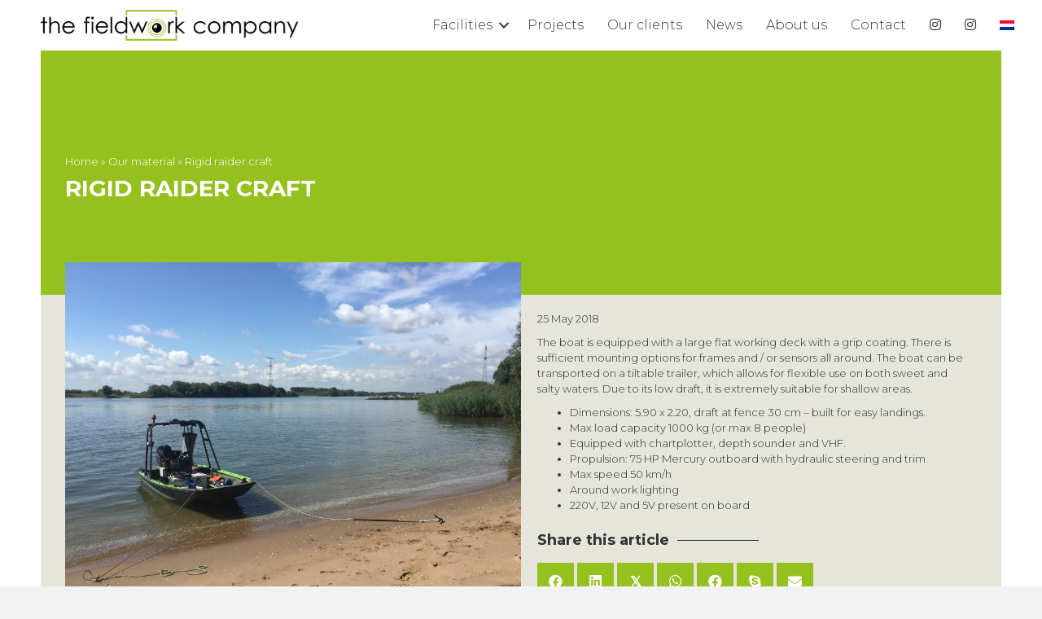

--- FILE ---
content_type: text/html; charset=UTF-8
request_url: https://fieldworkcompany.nl/en/rigid-raider-craft/
body_size: 14119
content:
<!DOCTYPE html>
<html lang="en-US">
<head>
<meta charset="UTF-8" />
<meta name='viewport' content='width=device-width, initial-scale=1.0' />
<meta http-equiv='X-UA-Compatible' content='IE=edge' />
<link rel="profile" href="https://gmpg.org/xfn/11" />
<meta name='robots' content='index, follow, max-image-preview:large, max-snippet:-1, max-video-preview:-1' />
	<style>img:is([sizes="auto" i], [sizes^="auto," i]) { contain-intrinsic-size: 3000px 1500px }</style>
	<link rel="alternate" hreflang="en" href="https://fieldworkcompany.nl/en/rigid-raider-craft/" />

	<!-- This site is optimized with the Yoast SEO plugin v24.4 - https://yoast.com/wordpress/plugins/seo/ -->
	<title>Rigid raider craft - The Fieldwork Company</title>
	<link rel="canonical" href="https://fieldworkcompany.nl/en/rigid-raider-craft/" />
	<meta property="og:locale" content="en_US" />
	<meta property="og:type" content="article" />
	<meta property="og:title" content="Rigid raider craft - The Fieldwork Company" />
	<meta property="og:description" content="The boat is equipped with a large flat working deck with a grip coating. There is sufficient mounting options for frames and / or sensors all around. The boat can be transported on a tiltable trailer, which allows for flexible use on both sweet and salty waters. Due to its low draft, it is extremely&hellip;" />
	<meta property="og:url" content="https://fieldworkcompany.nl/en/rigid-raider-craft/" />
	<meta property="og:site_name" content="The Fieldwork Company" />
	<meta property="article:published_time" content="2018-05-25T08:59:00+00:00" />
	<meta property="article:modified_time" content="2020-07-31T12:10:57+00:00" />
	<meta property="og:image" content="https://fieldworkcompany.nl/wp-content/uploads/2017/10/2017-08-11-12.18.52-scaled.jpg" />
	<meta property="og:image:width" content="2560" />
	<meta property="og:image:height" content="1920" />
	<meta property="og:image:type" content="image/jpeg" />
	<meta name="author" content="marga" />
	<meta name="twitter:card" content="summary_large_image" />
	<script type="application/ld+json" class="yoast-schema-graph">{"@context":"https://schema.org","@graph":[{"@type":"Article","@id":"https://fieldworkcompany.nl/en/rigid-raider-craft/#article","isPartOf":{"@id":"https://fieldworkcompany.nl/en/rigid-raider-craft/"},"author":{"name":"marga","@id":"https://fieldworkcompany.nl/en/#/schema/person/35f74d39a72c5df087799bf84dd99bbd"},"headline":"Rigid raider craft","datePublished":"2018-05-25T08:59:00+00:00","dateModified":"2020-07-31T12:10:57+00:00","mainEntityOfPage":{"@id":"https://fieldworkcompany.nl/en/rigid-raider-craft/"},"wordCount":109,"commentCount":0,"publisher":{"@id":"https://fieldworkcompany.nl/en/#organization"},"image":{"@id":"https://fieldworkcompany.nl/en/rigid-raider-craft/#primaryimage"},"thumbnailUrl":"https://fieldworkcompany.nl/wp-content/uploads/2017/10/2017-08-11-12.18.52-scaled.jpg","articleSection":["News","Our material"],"inLanguage":"en-US","potentialAction":[{"@type":"CommentAction","name":"Comment","target":["https://fieldworkcompany.nl/en/rigid-raider-craft/#respond"]}]},{"@type":"WebPage","@id":"https://fieldworkcompany.nl/en/rigid-raider-craft/","url":"https://fieldworkcompany.nl/en/rigid-raider-craft/","name":"Rigid raider craft - The Fieldwork Company","isPartOf":{"@id":"https://fieldworkcompany.nl/en/#website"},"primaryImageOfPage":{"@id":"https://fieldworkcompany.nl/en/rigid-raider-craft/#primaryimage"},"image":{"@id":"https://fieldworkcompany.nl/en/rigid-raider-craft/#primaryimage"},"thumbnailUrl":"https://fieldworkcompany.nl/wp-content/uploads/2017/10/2017-08-11-12.18.52-scaled.jpg","datePublished":"2018-05-25T08:59:00+00:00","dateModified":"2020-07-31T12:10:57+00:00","breadcrumb":{"@id":"https://fieldworkcompany.nl/en/rigid-raider-craft/#breadcrumb"},"inLanguage":"en-US","potentialAction":[{"@type":"ReadAction","target":["https://fieldworkcompany.nl/en/rigid-raider-craft/"]}]},{"@type":"ImageObject","inLanguage":"en-US","@id":"https://fieldworkcompany.nl/en/rigid-raider-craft/#primaryimage","url":"https://fieldworkcompany.nl/wp-content/uploads/2017/10/2017-08-11-12.18.52-scaled.jpg","contentUrl":"https://fieldworkcompany.nl/wp-content/uploads/2017/10/2017-08-11-12.18.52-scaled.jpg","width":2560,"height":1920},{"@type":"BreadcrumbList","@id":"https://fieldworkcompany.nl/en/rigid-raider-craft/#breadcrumb","itemListElement":[{"@type":"ListItem","position":1,"name":"Home","item":"https://fieldworkcompany.nl/en/"},{"@type":"ListItem","position":2,"name":"Our material","item":"https://fieldworkcompany.nl/en/our-material/"},{"@type":"ListItem","position":3,"name":"Rigid raider craft"}]},{"@type":"WebSite","@id":"https://fieldworkcompany.nl/en/#website","url":"https://fieldworkcompany.nl/en/","name":"The Fieldwork Company","description":"The Fieldworkcompany","publisher":{"@id":"https://fieldworkcompany.nl/en/#organization"},"potentialAction":[{"@type":"SearchAction","target":{"@type":"EntryPoint","urlTemplate":"https://fieldworkcompany.nl/en/?s={search_term_string}"},"query-input":{"@type":"PropertyValueSpecification","valueRequired":true,"valueName":"search_term_string"}}],"inLanguage":"en-US"},{"@type":"Organization","@id":"https://fieldworkcompany.nl/en/#organization","name":"The Fieldworkcompany","url":"https://fieldworkcompany.nl/en/","logo":{"@type":"ImageObject","inLanguage":"en-US","@id":"https://fieldworkcompany.nl/en/#/schema/logo/image/","url":"https://fieldworkcompany.nl/wp-content/uploads/2020/04/logo-fieldworkcompany_95c11f-1.png","contentUrl":"https://fieldworkcompany.nl/wp-content/uploads/2020/04/logo-fieldworkcompany_95c11f-1.png","width":3751,"height":835,"caption":"The Fieldworkcompany"},"image":{"@id":"https://fieldworkcompany.nl/en/#/schema/logo/image/"}},{"@type":"Person","@id":"https://fieldworkcompany.nl/en/#/schema/person/35f74d39a72c5df087799bf84dd99bbd","name":"marga","image":{"@type":"ImageObject","inLanguage":"en-US","@id":"https://fieldworkcompany.nl/en/#/schema/person/image/","url":"https://secure.gravatar.com/avatar/29fadfa2c22e05e1ab633d3abde07a09?s=96&d=mm&r=g","contentUrl":"https://secure.gravatar.com/avatar/29fadfa2c22e05e1ab633d3abde07a09?s=96&d=mm&r=g","caption":"marga"}}]}</script>
	<!-- / Yoast SEO plugin. -->


<link rel='dns-prefetch' href='//fonts.googleapis.com' />
<link href='https://fonts.gstatic.com' crossorigin rel='preconnect' />
<link rel="alternate" type="application/rss+xml" title="The Fieldwork Company &raquo; Feed" href="https://fieldworkcompany.nl/en/feed/" />
<link rel="alternate" type="application/rss+xml" title="The Fieldwork Company &raquo; Comments Feed" href="https://fieldworkcompany.nl/en/comments/feed/" />
<link rel="alternate" type="application/rss+xml" title="The Fieldwork Company &raquo; Rigid raider craft Comments Feed" href="https://fieldworkcompany.nl/en/rigid-raider-craft/feed/" />
<link rel="preload" href="https://fieldworkcompany.nl/wp-content/plugins/bb-plugin/fonts/fontawesome/5.15.4/webfonts/fa-solid-900.woff2" as="font" type="font/woff2" crossorigin="anonymous">
<link rel="preload" href="https://fieldworkcompany.nl/wp-content/plugins/bb-plugin/fonts/fontawesome/5.15.4/webfonts/fa-regular-400.woff2" as="font" type="font/woff2" crossorigin="anonymous">
<script>
window._wpemojiSettings = {"baseUrl":"https:\/\/s.w.org\/images\/core\/emoji\/15.0.3\/72x72\/","ext":".png","svgUrl":"https:\/\/s.w.org\/images\/core\/emoji\/15.0.3\/svg\/","svgExt":".svg","source":{"concatemoji":"https:\/\/fieldworkcompany.nl\/wp-includes\/js\/wp-emoji-release.min.js?ver=f154b1ca37656e0471940f88b6783efc"}};
/*! This file is auto-generated */
!function(i,n){var o,s,e;function c(e){try{var t={supportTests:e,timestamp:(new Date).valueOf()};sessionStorage.setItem(o,JSON.stringify(t))}catch(e){}}function p(e,t,n){e.clearRect(0,0,e.canvas.width,e.canvas.height),e.fillText(t,0,0);var t=new Uint32Array(e.getImageData(0,0,e.canvas.width,e.canvas.height).data),r=(e.clearRect(0,0,e.canvas.width,e.canvas.height),e.fillText(n,0,0),new Uint32Array(e.getImageData(0,0,e.canvas.width,e.canvas.height).data));return t.every(function(e,t){return e===r[t]})}function u(e,t,n){switch(t){case"flag":return n(e,"\ud83c\udff3\ufe0f\u200d\u26a7\ufe0f","\ud83c\udff3\ufe0f\u200b\u26a7\ufe0f")?!1:!n(e,"\ud83c\uddfa\ud83c\uddf3","\ud83c\uddfa\u200b\ud83c\uddf3")&&!n(e,"\ud83c\udff4\udb40\udc67\udb40\udc62\udb40\udc65\udb40\udc6e\udb40\udc67\udb40\udc7f","\ud83c\udff4\u200b\udb40\udc67\u200b\udb40\udc62\u200b\udb40\udc65\u200b\udb40\udc6e\u200b\udb40\udc67\u200b\udb40\udc7f");case"emoji":return!n(e,"\ud83d\udc26\u200d\u2b1b","\ud83d\udc26\u200b\u2b1b")}return!1}function f(e,t,n){var r="undefined"!=typeof WorkerGlobalScope&&self instanceof WorkerGlobalScope?new OffscreenCanvas(300,150):i.createElement("canvas"),a=r.getContext("2d",{willReadFrequently:!0}),o=(a.textBaseline="top",a.font="600 32px Arial",{});return e.forEach(function(e){o[e]=t(a,e,n)}),o}function t(e){var t=i.createElement("script");t.src=e,t.defer=!0,i.head.appendChild(t)}"undefined"!=typeof Promise&&(o="wpEmojiSettingsSupports",s=["flag","emoji"],n.supports={everything:!0,everythingExceptFlag:!0},e=new Promise(function(e){i.addEventListener("DOMContentLoaded",e,{once:!0})}),new Promise(function(t){var n=function(){try{var e=JSON.parse(sessionStorage.getItem(o));if("object"==typeof e&&"number"==typeof e.timestamp&&(new Date).valueOf()<e.timestamp+604800&&"object"==typeof e.supportTests)return e.supportTests}catch(e){}return null}();if(!n){if("undefined"!=typeof Worker&&"undefined"!=typeof OffscreenCanvas&&"undefined"!=typeof URL&&URL.createObjectURL&&"undefined"!=typeof Blob)try{var e="postMessage("+f.toString()+"("+[JSON.stringify(s),u.toString(),p.toString()].join(",")+"));",r=new Blob([e],{type:"text/javascript"}),a=new Worker(URL.createObjectURL(r),{name:"wpTestEmojiSupports"});return void(a.onmessage=function(e){c(n=e.data),a.terminate(),t(n)})}catch(e){}c(n=f(s,u,p))}t(n)}).then(function(e){for(var t in e)n.supports[t]=e[t],n.supports.everything=n.supports.everything&&n.supports[t],"flag"!==t&&(n.supports.everythingExceptFlag=n.supports.everythingExceptFlag&&n.supports[t]);n.supports.everythingExceptFlag=n.supports.everythingExceptFlag&&!n.supports.flag,n.DOMReady=!1,n.readyCallback=function(){n.DOMReady=!0}}).then(function(){return e}).then(function(){var e;n.supports.everything||(n.readyCallback(),(e=n.source||{}).concatemoji?t(e.concatemoji):e.wpemoji&&e.twemoji&&(t(e.twemoji),t(e.wpemoji)))}))}((window,document),window._wpemojiSettings);
</script>
<style id='wp-emoji-styles-inline-css'>

	img.wp-smiley, img.emoji {
		display: inline !important;
		border: none !important;
		box-shadow: none !important;
		height: 1em !important;
		width: 1em !important;
		margin: 0 0.07em !important;
		vertical-align: -0.1em !important;
		background: none !important;
		padding: 0 !important;
	}
</style>
<link rel='stylesheet' id='wp-block-library-css' href='https://fieldworkcompany.nl/wp-includes/css/dist/block-library/style.min.css?ver=f154b1ca37656e0471940f88b6783efc' media='all' />
<style id='wp-block-library-theme-inline-css'>
.wp-block-audio :where(figcaption){color:#555;font-size:13px;text-align:center}.is-dark-theme .wp-block-audio :where(figcaption){color:#ffffffa6}.wp-block-audio{margin:0 0 1em}.wp-block-code{border:1px solid #ccc;border-radius:4px;font-family:Menlo,Consolas,monaco,monospace;padding:.8em 1em}.wp-block-embed :where(figcaption){color:#555;font-size:13px;text-align:center}.is-dark-theme .wp-block-embed :where(figcaption){color:#ffffffa6}.wp-block-embed{margin:0 0 1em}.blocks-gallery-caption{color:#555;font-size:13px;text-align:center}.is-dark-theme .blocks-gallery-caption{color:#ffffffa6}:root :where(.wp-block-image figcaption){color:#555;font-size:13px;text-align:center}.is-dark-theme :root :where(.wp-block-image figcaption){color:#ffffffa6}.wp-block-image{margin:0 0 1em}.wp-block-pullquote{border-bottom:4px solid;border-top:4px solid;color:currentColor;margin-bottom:1.75em}.wp-block-pullquote cite,.wp-block-pullquote footer,.wp-block-pullquote__citation{color:currentColor;font-size:.8125em;font-style:normal;text-transform:uppercase}.wp-block-quote{border-left:.25em solid;margin:0 0 1.75em;padding-left:1em}.wp-block-quote cite,.wp-block-quote footer{color:currentColor;font-size:.8125em;font-style:normal;position:relative}.wp-block-quote:where(.has-text-align-right){border-left:none;border-right:.25em solid;padding-left:0;padding-right:1em}.wp-block-quote:where(.has-text-align-center){border:none;padding-left:0}.wp-block-quote.is-large,.wp-block-quote.is-style-large,.wp-block-quote:where(.is-style-plain){border:none}.wp-block-search .wp-block-search__label{font-weight:700}.wp-block-search__button{border:1px solid #ccc;padding:.375em .625em}:where(.wp-block-group.has-background){padding:1.25em 2.375em}.wp-block-separator.has-css-opacity{opacity:.4}.wp-block-separator{border:none;border-bottom:2px solid;margin-left:auto;margin-right:auto}.wp-block-separator.has-alpha-channel-opacity{opacity:1}.wp-block-separator:not(.is-style-wide):not(.is-style-dots){width:100px}.wp-block-separator.has-background:not(.is-style-dots){border-bottom:none;height:1px}.wp-block-separator.has-background:not(.is-style-wide):not(.is-style-dots){height:2px}.wp-block-table{margin:0 0 1em}.wp-block-table td,.wp-block-table th{word-break:normal}.wp-block-table :where(figcaption){color:#555;font-size:13px;text-align:center}.is-dark-theme .wp-block-table :where(figcaption){color:#ffffffa6}.wp-block-video :where(figcaption){color:#555;font-size:13px;text-align:center}.is-dark-theme .wp-block-video :where(figcaption){color:#ffffffa6}.wp-block-video{margin:0 0 1em}:root :where(.wp-block-template-part.has-background){margin-bottom:0;margin-top:0;padding:1.25em 2.375em}
</style>
<style id='classic-theme-styles-inline-css'>
/*! This file is auto-generated */
.wp-block-button__link{color:#fff;background-color:#32373c;border-radius:9999px;box-shadow:none;text-decoration:none;padding:calc(.667em + 2px) calc(1.333em + 2px);font-size:1.125em}.wp-block-file__button{background:#32373c;color:#fff;text-decoration:none}
</style>
<style id='global-styles-inline-css'>
:root{--wp--preset--aspect-ratio--square: 1;--wp--preset--aspect-ratio--4-3: 4/3;--wp--preset--aspect-ratio--3-4: 3/4;--wp--preset--aspect-ratio--3-2: 3/2;--wp--preset--aspect-ratio--2-3: 2/3;--wp--preset--aspect-ratio--16-9: 16/9;--wp--preset--aspect-ratio--9-16: 9/16;--wp--preset--color--black: #000000;--wp--preset--color--cyan-bluish-gray: #abb8c3;--wp--preset--color--white: #ffffff;--wp--preset--color--pale-pink: #f78da7;--wp--preset--color--vivid-red: #cf2e2e;--wp--preset--color--luminous-vivid-orange: #ff6900;--wp--preset--color--luminous-vivid-amber: #fcb900;--wp--preset--color--light-green-cyan: #7bdcb5;--wp--preset--color--vivid-green-cyan: #00d084;--wp--preset--color--pale-cyan-blue: #8ed1fc;--wp--preset--color--vivid-cyan-blue: #0693e3;--wp--preset--color--vivid-purple: #9b51e0;--wp--preset--color--fl-heading-text: #333333;--wp--preset--color--fl-body-bg: #f2f2f2;--wp--preset--color--fl-body-text: #333333;--wp--preset--color--fl-accent: #95c11f;--wp--preset--color--fl-accent-hover: #2e842a;--wp--preset--color--fl-topbar-bg: #ffffff;--wp--preset--color--fl-topbar-text: #000000;--wp--preset--color--fl-topbar-link: #428bca;--wp--preset--color--fl-topbar-hover: #428bca;--wp--preset--color--fl-header-bg: #ffffff;--wp--preset--color--fl-header-text: #000000;--wp--preset--color--fl-header-link: #428bca;--wp--preset--color--fl-header-hover: #428bca;--wp--preset--color--fl-nav-bg: #ffffff;--wp--preset--color--fl-nav-link: #428bca;--wp--preset--color--fl-nav-hover: #428bca;--wp--preset--color--fl-content-bg: #ffffff;--wp--preset--color--fl-footer-widgets-bg: #ffffff;--wp--preset--color--fl-footer-widgets-text: #000000;--wp--preset--color--fl-footer-widgets-link: #428bca;--wp--preset--color--fl-footer-widgets-hover: #428bca;--wp--preset--color--fl-footer-bg: #ffffff;--wp--preset--color--fl-footer-text: #000000;--wp--preset--color--fl-footer-link: #428bca;--wp--preset--color--fl-footer-hover: #428bca;--wp--preset--gradient--vivid-cyan-blue-to-vivid-purple: linear-gradient(135deg,rgba(6,147,227,1) 0%,rgb(155,81,224) 100%);--wp--preset--gradient--light-green-cyan-to-vivid-green-cyan: linear-gradient(135deg,rgb(122,220,180) 0%,rgb(0,208,130) 100%);--wp--preset--gradient--luminous-vivid-amber-to-luminous-vivid-orange: linear-gradient(135deg,rgba(252,185,0,1) 0%,rgba(255,105,0,1) 100%);--wp--preset--gradient--luminous-vivid-orange-to-vivid-red: linear-gradient(135deg,rgba(255,105,0,1) 0%,rgb(207,46,46) 100%);--wp--preset--gradient--very-light-gray-to-cyan-bluish-gray: linear-gradient(135deg,rgb(238,238,238) 0%,rgb(169,184,195) 100%);--wp--preset--gradient--cool-to-warm-spectrum: linear-gradient(135deg,rgb(74,234,220) 0%,rgb(151,120,209) 20%,rgb(207,42,186) 40%,rgb(238,44,130) 60%,rgb(251,105,98) 80%,rgb(254,248,76) 100%);--wp--preset--gradient--blush-light-purple: linear-gradient(135deg,rgb(255,206,236) 0%,rgb(152,150,240) 100%);--wp--preset--gradient--blush-bordeaux: linear-gradient(135deg,rgb(254,205,165) 0%,rgb(254,45,45) 50%,rgb(107,0,62) 100%);--wp--preset--gradient--luminous-dusk: linear-gradient(135deg,rgb(255,203,112) 0%,rgb(199,81,192) 50%,rgb(65,88,208) 100%);--wp--preset--gradient--pale-ocean: linear-gradient(135deg,rgb(255,245,203) 0%,rgb(182,227,212) 50%,rgb(51,167,181) 100%);--wp--preset--gradient--electric-grass: linear-gradient(135deg,rgb(202,248,128) 0%,rgb(113,206,126) 100%);--wp--preset--gradient--midnight: linear-gradient(135deg,rgb(2,3,129) 0%,rgb(40,116,252) 100%);--wp--preset--font-size--small: 13px;--wp--preset--font-size--medium: 20px;--wp--preset--font-size--large: 36px;--wp--preset--font-size--x-large: 42px;--wp--preset--spacing--20: 0.44rem;--wp--preset--spacing--30: 0.67rem;--wp--preset--spacing--40: 1rem;--wp--preset--spacing--50: 1.5rem;--wp--preset--spacing--60: 2.25rem;--wp--preset--spacing--70: 3.38rem;--wp--preset--spacing--80: 5.06rem;--wp--preset--shadow--natural: 6px 6px 9px rgba(0, 0, 0, 0.2);--wp--preset--shadow--deep: 12px 12px 50px rgba(0, 0, 0, 0.4);--wp--preset--shadow--sharp: 6px 6px 0px rgba(0, 0, 0, 0.2);--wp--preset--shadow--outlined: 6px 6px 0px -3px rgba(255, 255, 255, 1), 6px 6px rgba(0, 0, 0, 1);--wp--preset--shadow--crisp: 6px 6px 0px rgba(0, 0, 0, 1);}:where(.is-layout-flex){gap: 0.5em;}:where(.is-layout-grid){gap: 0.5em;}body .is-layout-flex{display: flex;}.is-layout-flex{flex-wrap: wrap;align-items: center;}.is-layout-flex > :is(*, div){margin: 0;}body .is-layout-grid{display: grid;}.is-layout-grid > :is(*, div){margin: 0;}:where(.wp-block-columns.is-layout-flex){gap: 2em;}:where(.wp-block-columns.is-layout-grid){gap: 2em;}:where(.wp-block-post-template.is-layout-flex){gap: 1.25em;}:where(.wp-block-post-template.is-layout-grid){gap: 1.25em;}.has-black-color{color: var(--wp--preset--color--black) !important;}.has-cyan-bluish-gray-color{color: var(--wp--preset--color--cyan-bluish-gray) !important;}.has-white-color{color: var(--wp--preset--color--white) !important;}.has-pale-pink-color{color: var(--wp--preset--color--pale-pink) !important;}.has-vivid-red-color{color: var(--wp--preset--color--vivid-red) !important;}.has-luminous-vivid-orange-color{color: var(--wp--preset--color--luminous-vivid-orange) !important;}.has-luminous-vivid-amber-color{color: var(--wp--preset--color--luminous-vivid-amber) !important;}.has-light-green-cyan-color{color: var(--wp--preset--color--light-green-cyan) !important;}.has-vivid-green-cyan-color{color: var(--wp--preset--color--vivid-green-cyan) !important;}.has-pale-cyan-blue-color{color: var(--wp--preset--color--pale-cyan-blue) !important;}.has-vivid-cyan-blue-color{color: var(--wp--preset--color--vivid-cyan-blue) !important;}.has-vivid-purple-color{color: var(--wp--preset--color--vivid-purple) !important;}.has-black-background-color{background-color: var(--wp--preset--color--black) !important;}.has-cyan-bluish-gray-background-color{background-color: var(--wp--preset--color--cyan-bluish-gray) !important;}.has-white-background-color{background-color: var(--wp--preset--color--white) !important;}.has-pale-pink-background-color{background-color: var(--wp--preset--color--pale-pink) !important;}.has-vivid-red-background-color{background-color: var(--wp--preset--color--vivid-red) !important;}.has-luminous-vivid-orange-background-color{background-color: var(--wp--preset--color--luminous-vivid-orange) !important;}.has-luminous-vivid-amber-background-color{background-color: var(--wp--preset--color--luminous-vivid-amber) !important;}.has-light-green-cyan-background-color{background-color: var(--wp--preset--color--light-green-cyan) !important;}.has-vivid-green-cyan-background-color{background-color: var(--wp--preset--color--vivid-green-cyan) !important;}.has-pale-cyan-blue-background-color{background-color: var(--wp--preset--color--pale-cyan-blue) !important;}.has-vivid-cyan-blue-background-color{background-color: var(--wp--preset--color--vivid-cyan-blue) !important;}.has-vivid-purple-background-color{background-color: var(--wp--preset--color--vivid-purple) !important;}.has-black-border-color{border-color: var(--wp--preset--color--black) !important;}.has-cyan-bluish-gray-border-color{border-color: var(--wp--preset--color--cyan-bluish-gray) !important;}.has-white-border-color{border-color: var(--wp--preset--color--white) !important;}.has-pale-pink-border-color{border-color: var(--wp--preset--color--pale-pink) !important;}.has-vivid-red-border-color{border-color: var(--wp--preset--color--vivid-red) !important;}.has-luminous-vivid-orange-border-color{border-color: var(--wp--preset--color--luminous-vivid-orange) !important;}.has-luminous-vivid-amber-border-color{border-color: var(--wp--preset--color--luminous-vivid-amber) !important;}.has-light-green-cyan-border-color{border-color: var(--wp--preset--color--light-green-cyan) !important;}.has-vivid-green-cyan-border-color{border-color: var(--wp--preset--color--vivid-green-cyan) !important;}.has-pale-cyan-blue-border-color{border-color: var(--wp--preset--color--pale-cyan-blue) !important;}.has-vivid-cyan-blue-border-color{border-color: var(--wp--preset--color--vivid-cyan-blue) !important;}.has-vivid-purple-border-color{border-color: var(--wp--preset--color--vivid-purple) !important;}.has-vivid-cyan-blue-to-vivid-purple-gradient-background{background: var(--wp--preset--gradient--vivid-cyan-blue-to-vivid-purple) !important;}.has-light-green-cyan-to-vivid-green-cyan-gradient-background{background: var(--wp--preset--gradient--light-green-cyan-to-vivid-green-cyan) !important;}.has-luminous-vivid-amber-to-luminous-vivid-orange-gradient-background{background: var(--wp--preset--gradient--luminous-vivid-amber-to-luminous-vivid-orange) !important;}.has-luminous-vivid-orange-to-vivid-red-gradient-background{background: var(--wp--preset--gradient--luminous-vivid-orange-to-vivid-red) !important;}.has-very-light-gray-to-cyan-bluish-gray-gradient-background{background: var(--wp--preset--gradient--very-light-gray-to-cyan-bluish-gray) !important;}.has-cool-to-warm-spectrum-gradient-background{background: var(--wp--preset--gradient--cool-to-warm-spectrum) !important;}.has-blush-light-purple-gradient-background{background: var(--wp--preset--gradient--blush-light-purple) !important;}.has-blush-bordeaux-gradient-background{background: var(--wp--preset--gradient--blush-bordeaux) !important;}.has-luminous-dusk-gradient-background{background: var(--wp--preset--gradient--luminous-dusk) !important;}.has-pale-ocean-gradient-background{background: var(--wp--preset--gradient--pale-ocean) !important;}.has-electric-grass-gradient-background{background: var(--wp--preset--gradient--electric-grass) !important;}.has-midnight-gradient-background{background: var(--wp--preset--gradient--midnight) !important;}.has-small-font-size{font-size: var(--wp--preset--font-size--small) !important;}.has-medium-font-size{font-size: var(--wp--preset--font-size--medium) !important;}.has-large-font-size{font-size: var(--wp--preset--font-size--large) !important;}.has-x-large-font-size{font-size: var(--wp--preset--font-size--x-large) !important;}
:where(.wp-block-post-template.is-layout-flex){gap: 1.25em;}:where(.wp-block-post-template.is-layout-grid){gap: 1.25em;}
:where(.wp-block-columns.is-layout-flex){gap: 2em;}:where(.wp-block-columns.is-layout-grid){gap: 2em;}
:root :where(.wp-block-pullquote){font-size: 1.5em;line-height: 1.6;}
</style>
<link rel='stylesheet' id='wpml-blocks-css' href='https://fieldworkcompany.nl/wp-content/plugins/sitepress-multilingual-cms/dist/css/blocks/styles.css?ver=4.6.15' media='all' />
<link rel='stylesheet' id='contact-form-7-css' href='https://fieldworkcompany.nl/wp-content/plugins/contact-form-7/includes/css/styles.css?ver=6.0.3' media='all' />
<link rel='stylesheet' id='eeb-css-frontend-css' href='https://fieldworkcompany.nl/wp-content/plugins/email-encoder-bundle/core/includes/assets/css/style.css?ver=250204-114553' media='all' />
<link rel='stylesheet' id='wpml-menu-item-0-css' href='https://fieldworkcompany.nl/wp-content/plugins/sitepress-multilingual-cms/templates/language-switchers/menu-item/style.min.css?ver=1' media='all' />
<link rel='stylesheet' id='font-awesome-5-css' href='https://fieldworkcompany.nl/wp-content/plugins/bb-plugin/fonts/fontawesome/5.15.4/css/all.min.css?ver=2.9.4.2' media='all' />
<link rel='stylesheet' id='jquery-bxslider-css' href='https://fieldworkcompany.nl/wp-content/plugins/bb-plugin/css/jquery.bxslider.css?ver=2.9.4.2' media='all' />
<link rel='stylesheet' id='fl-builder-layout-bundle-152d38835e083a13889780081c95ad22-css' href='https://fieldworkcompany.nl/wp-content/uploads/bb-plugin/cache/152d38835e083a13889780081c95ad22-layout-bundle.css?ver=2.9.4.2-1.4.11.2' media='all' />
<link rel='stylesheet' id='jquery-magnificpopup-css' href='https://fieldworkcompany.nl/wp-content/plugins/bb-plugin/css/jquery.magnificpopup.min.css?ver=2.9.4.2' media='all' />
<link rel='stylesheet' id='base-css' href='https://fieldworkcompany.nl/wp-content/themes/bb-theme/css/base.min.css?ver=1.7.17.1' media='all' />
<link rel='stylesheet' id='fl-automator-skin-css' href='https://fieldworkcompany.nl/wp-content/uploads/bb-theme/skin-6762e80098a29.css?ver=1.7.17.1' media='all' />
<link rel='stylesheet' id='fl-child-theme-css' href='https://fieldworkcompany.nl/wp-content/themes/bb-theme-child/style.css?ver=f154b1ca37656e0471940f88b6783efc' media='all' />
<link rel='stylesheet' id='pp-animate-css' href='https://fieldworkcompany.nl/wp-content/plugins/bbpowerpack/assets/css/animate.min.css?ver=3.5.1' media='all' />
<link rel='stylesheet' id='fl-builder-google-fonts-3f0fb86f47d74165c9d106f6662a05b7-css' href='//fonts.googleapis.com/css?family=Montserrat%3A300%2C400%2C700%2C700&#038;ver=6.7.4' media='all' />
<script src="https://fieldworkcompany.nl/wp-includes/js/jquery/jquery.min.js?ver=3.7.1" id="jquery-core-js"></script>
<script src="https://fieldworkcompany.nl/wp-includes/js/jquery/jquery-migrate.min.js?ver=3.4.1" id="jquery-migrate-js"></script>
<script src="https://fieldworkcompany.nl/wp-content/plugins/email-encoder-bundle/core/includes/assets/js/custom.js?ver=250204-114553" id="eeb-js-frontend-js"></script>
<link rel="https://api.w.org/" href="https://fieldworkcompany.nl/en/wp-json/" /><link rel="alternate" title="JSON" type="application/json" href="https://fieldworkcompany.nl/en/wp-json/wp/v2/posts/1280" /><link rel="alternate" title="oEmbed (JSON)" type="application/json+oembed" href="https://fieldworkcompany.nl/en/wp-json/oembed/1.0/embed?url=https%3A%2F%2Ffieldworkcompany.nl%2Fen%2Frigid-raider-craft%2F" />
<link rel="alternate" title="oEmbed (XML)" type="text/xml+oembed" href="https://fieldworkcompany.nl/en/wp-json/oembed/1.0/embed?url=https%3A%2F%2Ffieldworkcompany.nl%2Fen%2Frigid-raider-craft%2F&#038;format=xml" />
<meta name="generator" content="WPML ver:4.6.15 stt:37,1;" />
		<script>
			var bb_powerpack = {
				search_term: '',
				version: '2.39.2',
				getAjaxUrl: function() { return atob( 'aHR0cHM6Ly9maWVsZHdvcmtjb21wYW55Lm5sL3dwLWFkbWluL2FkbWluLWFqYXgucGhw' ); },
				callback: function() {}
			};
		</script>
		<link rel="pingback" href="https://fieldworkcompany.nl/xmlrpc.php">
<style>.recentcomments a{display:inline !important;padding:0 !important;margin:0 !important;}</style><link rel="icon" href="https://fieldworkcompany.nl/wp-content/uploads/2021/04/cropped-Asset-1-32x32.png" sizes="32x32" />
<link rel="icon" href="https://fieldworkcompany.nl/wp-content/uploads/2021/04/cropped-Asset-1-192x192.png" sizes="192x192" />
<link rel="apple-touch-icon" href="https://fieldworkcompany.nl/wp-content/uploads/2021/04/cropped-Asset-1-180x180.png" />
<meta name="msapplication-TileImage" content="https://fieldworkcompany.nl/wp-content/uploads/2021/04/cropped-Asset-1-270x270.png" />
</head>
<body data-rsssl=1 class="post-template-default single single-post postid-1280 single-format-standard fl-builder-2-9-4-2 fl-themer-1-4-11-2 fl-theme-1-7-17-1 fl-no-js fl-theme-builder-header fl-theme-builder-header-header fl-theme-builder-footer fl-theme-builder-footer-footer fl-theme-builder-singular fl-theme-builder-singular-post fl-framework-base fl-preset-default fl-full-width fl-has-sidebar fl-scroll-to-top fl-search-active has-blocks" itemscope="itemscope" itemtype="https://schema.org/WebPage">
<a aria-label="Skip to content" class="fl-screen-reader-text" href="#fl-main-content">Skip to content</a><div class="fl-page">
	<header class="fl-builder-content fl-builder-content-861 fl-builder-global-templates-locked" data-post-id="861" data-type="header" data-sticky="1" data-sticky-on="" data-sticky-breakpoint="medium" data-shrink="1" data-overlay="0" data-overlay-bg="transparent" data-shrink-image-height="50px" role="banner" itemscope="itemscope" itemtype="http://schema.org/WPHeader"><div class="fl-row fl-row-full-width fl-row-bg-color fl-node-5e9da98910f23 fl-row-default-height fl-row-align-center" data-node="5e9da98910f23">
	<div class="fl-row-content-wrap">
						<div class="fl-row-content fl-row-full-width fl-node-content">
		
<div class="fl-col-group fl-node-5e9da98910f29 fl-col-group-equal-height fl-col-group-align-center fl-col-group-custom-width" data-node="5e9da98910f29">
			<div class="fl-col fl-node-5e9da98910f2b fl-col-bg-color fl-col-small fl-col-small-custom-width" data-node="5e9da98910f2b">
	<div class="fl-col-content fl-node-content"><div class="fl-module fl-module-photo fl-node-5e9daa078a1e2" data-node="5e9daa078a1e2">
	<div class="fl-module-content fl-node-content">
		<div class="fl-photo fl-photo-align-left" itemscope itemtype="https://schema.org/ImageObject">
	<div class="fl-photo-content fl-photo-img-png">
				<a href="https://fieldworkcompany.nl/" target="_self" itemprop="url">
				<img loading="lazy" decoding="async" class="fl-photo-img wp-image-1981 size-full" src="https://fieldworkcompany.nl/wp-content/uploads/2020/04/logo-fieldworkcompany.png" alt="fieldworkcompany" itemprop="image" height="97" width="800"  data-no-lazy="1" srcset="https://fieldworkcompany.nl/wp-content/uploads/2020/04/logo-fieldworkcompany.png 800w, https://fieldworkcompany.nl/wp-content/uploads/2020/04/logo-fieldworkcompany-300x36.png 300w, https://fieldworkcompany.nl/wp-content/uploads/2020/04/logo-fieldworkcompany-768x93.png 768w" sizes="auto, (max-width: 800px) 100vw, 800px" />
				</a>
					</div>
	</div>
	</div>
</div>
</div>
</div>
			<div class="fl-col fl-node-5e9da98910f2c fl-col-bg-color fl-col-small-custom-width" data-node="5e9da98910f2c">
	<div class="fl-col-content fl-node-content"><div class="fl-module fl-module-menu fl-node-5e9da98910f2e" data-node="5e9da98910f2e">
	<div class="fl-module-content fl-node-content">
		<div class="fl-menu fl-menu-responsive-toggle-mobile">
	<button class="fl-menu-mobile-toggle hamburger" aria-label="Menu"><span class="fl-menu-icon svg-container"><svg version="1.1" class="hamburger-menu" xmlns="http://www.w3.org/2000/svg" xmlns:xlink="http://www.w3.org/1999/xlink" viewBox="0 0 512 512">
<rect class="fl-hamburger-menu-top" width="512" height="102"/>
<rect class="fl-hamburger-menu-middle" y="205" width="512" height="102"/>
<rect class="fl-hamburger-menu-bottom" y="410" width="512" height="102"/>
</svg>
</span></button>	<div class="fl-clear"></div>
	<nav aria-label="Menu" itemscope="itemscope" itemtype="https://schema.org/SiteNavigationElement"><ul id="menu-hoofdmenu-engels" class="menu fl-menu-horizontal fl-toggle-arrows"><li id="menu-item-1235" class="menu-item menu-item-type-custom menu-item-object-custom menu-item-has-children fl-has-submenu"><div class="fl-has-submenu-container"><a href="#">Facilities</a><span class="fl-menu-toggle"></span></div><ul class="sub-menu">	<li id="menu-item-3307" class="menu-item menu-item-type-taxonomy menu-item-object-category"><a href="https://fieldworkcompany.nl/en/cameras/">Cameras</a></li>	<li id="menu-item-1424" class="menu-item menu-item-type-taxonomy menu-item-object-category"><a href="https://fieldworkcompany.nl/en/drones/">Drones</a></li>	<li id="menu-item-3308" class="menu-item menu-item-type-taxonomy menu-item-object-category"><a href="https://fieldworkcompany.nl/en/3d-printing/">3D Printing</a></li>	<li id="menu-item-3311" class="menu-item menu-item-type-taxonomy menu-item-object-category"><a href="https://fieldworkcompany.nl/en/vessels/">Vessels</a></li>	<li id="menu-item-3318" class="menu-item menu-item-type-custom menu-item-object-custom"><a href="https://fieldworkcompany.nl/en/projecten/burrow-surveyor/">Burrow Surveyor</a></li></ul></li><li id="menu-item-2494" class="menu-item menu-item-type-post_type menu-item-object-page"><a href="https://fieldworkcompany.nl/en/projects/">Projects</a></li><li id="menu-item-1371" class="menu-item menu-item-type-post_type menu-item-object-page"><a href="https://fieldworkcompany.nl/en/our-clients/">Our clients</a></li><li id="menu-item-2493" class="menu-item menu-item-type-post_type menu-item-object-page"><a href="https://fieldworkcompany.nl/en/news/">News</a></li><li id="menu-item-2190" class="menu-item menu-item-type-post_type menu-item-object-page"><a href="https://fieldworkcompany.nl/en/about-us/">About us</a></li><li id="menu-item-1247" class="menu-item menu-item-type-post_type menu-item-object-page"><a href="https://fieldworkcompany.nl/en/contact/">Contact</a></li><li id="menu-item-3310" class="menu-item menu-item-type-custom menu-item-object-custom"><a target="_blank" href="https://www.instagram.com/the_fieldworkcompany/"><i class="fab fa-instagram"></i></a></li><li id="menu-item-1997" class="menu-item menu-item-type-custom menu-item-object-custom"><a target="_blank" href="https://www.instagram.com/the_fieldworkcompany/"><i class="fab fa-instagram"></i></a></li><li id="menu-item-wpml-ls-30-nl" class="menu-item wpml-ls-slot-30 wpml-ls-item wpml-ls-item-nl wpml-ls-menu-item wpml-ls-first-item wpml-ls-last-item menu-item-type-wpml_ls_menu_item menu-item-object-wpml_ls_menu_item"><a href="https://fieldworkcompany.nl/"><img decoding="async"
            class="wpml-ls-flag"
            src="https://fieldworkcompany.nl/wp-content/plugins/sitepress-multilingual-cms/res/flags/nl.png"
            alt="Dutch"
            
            
    /></a></li></ul></nav></div>
	</div>
</div>
</div>
</div>
	</div>
		</div>
	</div>
</div>
</header>	<div id="fl-main-content" class="fl-page-content" itemprop="mainContentOfPage" role="main">

		<div class="fl-builder-content fl-builder-content-1448 fl-builder-global-templates-locked" data-post-id="1448"><div class="fl-row fl-row-full-width fl-row-bg-color fl-node-5eb3e869611a9 fl-row-custom-height fl-row-align-center" data-node="5eb3e869611a9">
	<div class="fl-row-content-wrap">
						<div class="fl-row-content fl-row-fixed-width fl-node-content">
		
<div class="fl-col-group fl-node-5eb3e869611a5" data-node="5eb3e869611a5">
			<div class="fl-col fl-node-5eb3e869611a8 fl-col-bg-color" data-node="5eb3e869611a8">
	<div class="fl-col-content fl-node-content"><div class="fl-module fl-module-pp-breadcrumbs fl-node-5eb3e86e87d34" data-node="5eb3e86e87d34">
	<div class="fl-module-content fl-node-content">
		<div class="pp-breadcrumbs pp-breadcrumbs-yoast">
	<nav id="breadcrumbs" class="breadcrumbs" aria-label="Breadcrumbs"><span><span><a href="https://fieldworkcompany.nl/en/">Home</a></span> » <span><a href="https://fieldworkcompany.nl/en/our-material/">Our material</a></span> » <span class="breadcrumb_last" aria-current="page">Rigid raider craft</span></span></nav></div>	</div>
</div>
<div class="fl-module fl-module-heading fl-node-5eb3e86e87d35" data-node="5eb3e86e87d35">
	<div class="fl-module-content fl-node-content">
		<h1 class="fl-heading">
		<span class="fl-heading-text">Rigid raider craft</span>
	</h1>
	</div>
</div>
</div>
</div>
	</div>
		</div>
	</div>
</div>
<div class="fl-row fl-row-full-width fl-row-bg-color fl-node-5eb3e86e87d49 fl-row-default-height fl-row-align-center" data-node="5eb3e86e87d49">
	<div class="fl-row-content-wrap">
						<div class="fl-row-content fl-row-fixed-width fl-node-content">
		
<div class="fl-col-group fl-node-5eb3e86e87d2c" data-node="5eb3e86e87d2c">
			<div class="fl-col fl-node-5eb3e86e87d2f fl-col-bg-color fl-col-small" data-node="5eb3e86e87d2f">
	<div class="fl-col-content fl-node-content"><div class="fl-module fl-module-photo fl-node-5eb3e9442fecb" data-node="5eb3e9442fecb">
	<div class="fl-module-content fl-node-content">
		<div class="fl-photo fl-photo-align-center" itemscope itemtype="https://schema.org/ImageObject">
	<div class="fl-photo-content fl-photo-img-jpg">
				<img loading="lazy" decoding="async" class="fl-photo-img wp-image-1100 size-large" src="https://fieldworkcompany.nl/wp-content/uploads/2017/10/2017-08-11-12.18.52-1024x768.jpg" alt="2017-08-11 12.18.52" itemprop="image" height="768" width="1024" title="2017-08-11 12.18.52" srcset="https://fieldworkcompany.nl/wp-content/uploads/2017/10/2017-08-11-12.18.52-1024x768.jpg 1024w, https://fieldworkcompany.nl/wp-content/uploads/2017/10/2017-08-11-12.18.52-300x225.jpg 300w, https://fieldworkcompany.nl/wp-content/uploads/2017/10/2017-08-11-12.18.52-768x576.jpg 768w, https://fieldworkcompany.nl/wp-content/uploads/2017/10/2017-08-11-12.18.52-1536x1152.jpg 1536w, https://fieldworkcompany.nl/wp-content/uploads/2017/10/2017-08-11-12.18.52-2048x1536.jpg 2048w" sizes="auto, (max-width: 1024px) 100vw, 1024px" />
					</div>
	</div>
	</div>
</div>
<div class="fl-module fl-module-post-carousel fl-node-5eb3e86e87d32" data-node="5eb3e86e87d32">
	<div class="fl-module-content fl-node-content">
		
	<div class="fl-post-carousel fl-post-carousel-grid" itemscope="itemscope" itemtype="https://schema.org/Blog">
		<div class="fl-post-carousel-wrapper">
			<div class="fl-post-carousel-post post-3422 post type-post status-publish format-standard has-post-thumbnail hentry category-drones category-news"  itemscope itemtype="https://schema.org/BlogPosting">

	<meta itemscope itemprop="mainEntityOfPage" itemtype="https://schema.org/WebPage" itemid="https://fieldworkcompany.nl/en/drone-support-for-nioz-research-on-sabellaria-reefs-in-the-bay-of-mont-saint-michel-fr/" content="Drone Support for NIOZ Research on Sabellaria Reefs in the Bay of Mont Saint-Michel, FR" /><meta itemprop="datePublished" content="2025-11-25" /><meta itemprop="dateModified" content="2025-12-28" /><div itemprop="publisher" itemscope itemtype="https://schema.org/Organization"><meta itemprop="name" content="The Fieldwork Company"></div><div itemscope itemprop="author" itemtype="https://schema.org/Person"><meta itemprop="url" content="https://fieldworkcompany.nl/en/author/jordis/" /><meta itemprop="name" content="Jordis Dörfler" /></div><div itemscope itemprop="image" itemtype="https://schema.org/ImageObject"><meta itemprop="url" content="https://fieldworkcompany.nl/wp-content/uploads/2025/12/IMG_4588-1-e1766925546131.jpeg" /><meta itemprop="width" content="1274" /><meta itemprop="height" content="1190" /></div><div itemprop="interactionStatistic" itemscope itemtype="https://schema.org/InteractionCounter"><meta itemprop="interactionType" content="https://schema.org/CommentAction" /><meta itemprop="userInteractionCount" content="0" /></div>
		<div class="fl-post-carousel-image">
		<div
 class="fl-photo fl-photo-align-center fl-photo-crop-landscape" itemscope itemtype="https://schema.org/ImageObject">
	<div class="fl-photo-content fl-photo-img-jpeg">
				<a href="https://fieldworkcompany.nl/en/drone-support-for-nioz-research-on-sabellaria-reefs-in-the-bay-of-mont-saint-michel-fr/"  target="_self" itemprop="url">
				<img fetchpriority="high" decoding="async" class="fl-photo-img wp-image-3419 size-medium" src="https://fieldworkcompany.nl/wp-content/uploads/bb-plugin/cache/IMG_4588-1-e1766925546131-300x280-landscape-e9808d33deac1d6767852a0fff315be5-.jpeg" alt="IMG_4588" itemprop="image" loading="false" height="280" width="300" title="IMG_4588"  />
				</a>
					</div>
	</div>
	</div>
	
	<div class="fl-post-carousel-text">

		<h2 class="fl-post-carousel-title" itemprop="headline">
			<a href="https://fieldworkcompany.nl/en/drone-support-for-nioz-research-on-sabellaria-reefs-in-the-bay-of-mont-saint-michel-fr/" title="Drone Support for NIOZ Research on Sabellaria Reefs in the Bay of Mont Saint-Michel, FR">Drone Support for NIOZ Research on Sabellaria Reefs in the Bay of Mont Saint-Michel, FR</a>
		</h2>

				<div class="fl-post-carousel-meta">
														<span class="fl-post-feed-date">
					25 November 2025				</span>
					</div>
		
						
	</div>

</div>
<div class="fl-post-carousel-post post-3501 post type-post status-publish format-standard has-post-thumbnail hentry category-news category-seagrass-restoration"  itemscope itemtype="https://schema.org/BlogPosting">

	<meta itemscope itemprop="mainEntityOfPage" itemtype="https://schema.org/WebPage" itemid="https://fieldworkcompany.nl/en/seagrass-seeding-machine-appears-in-paper-as-most-efficient-method-for-intertidal-seed-based-seagrass-restoration/" content="Seagrass Seeding Machine appears in paper as most efficient method for intertidal seed-based seagrass restoration" /><meta itemprop="datePublished" content="2025-11-21" /><meta itemprop="dateModified" content="2026-01-05" /><div itemprop="publisher" itemscope itemtype="https://schema.org/Organization"><meta itemprop="name" content="The Fieldwork Company"></div><div itemscope itemprop="author" itemtype="https://schema.org/Person"><meta itemprop="url" content="https://fieldworkcompany.nl/en/author/jordis/" /><meta itemprop="name" content="Jordis Dörfler" /></div><div itemscope itemprop="image" itemtype="https://schema.org/ImageObject"><meta itemprop="url" content="https://fieldworkcompany.nl/wp-content/uploads/2025/11/IMG_5596-scaled-e1767627596545.jpeg" /><meta itemprop="width" content="2210" /><meta itemprop="height" content="1293" /></div><div itemprop="interactionStatistic" itemscope itemtype="https://schema.org/InteractionCounter"><meta itemprop="interactionType" content="https://schema.org/CommentAction" /><meta itemprop="userInteractionCount" content="0" /></div>
		<div class="fl-post-carousel-image">
		<div
 class="fl-photo fl-photo-align-center fl-photo-crop-landscape" itemscope itemtype="https://schema.org/ImageObject">
	<div class="fl-photo-content fl-photo-img-jpeg">
				<a href="https://fieldworkcompany.nl/en/seagrass-seeding-machine-appears-in-paper-as-most-efficient-method-for-intertidal-seed-based-seagrass-restoration/"  target="_self" itemprop="url">
				<img decoding="async" class="fl-photo-img wp-image-3509 size-medium" src="https://fieldworkcompany.nl/wp-content/uploads/bb-plugin/cache/IMG_5596-scaled-e1767627596545-300x176-landscape-792fe3fa151da5cf367a8eb38719410a-.jpeg" alt="IMG_5596" itemprop="image" loading="false" height="176" width="300" title="IMG_5596"  />
				</a>
					</div>
	</div>
	</div>
	
	<div class="fl-post-carousel-text">

		<h2 class="fl-post-carousel-title" itemprop="headline">
			<a href="https://fieldworkcompany.nl/en/seagrass-seeding-machine-appears-in-paper-as-most-efficient-method-for-intertidal-seed-based-seagrass-restoration/" title="Seagrass Seeding Machine appears in paper as most efficient method for intertidal seed-based seagrass restoration">Seagrass Seeding Machine appears in paper as most efficient method for intertidal seed-based seagrass restoration</a>
		</h2>

				<div class="fl-post-carousel-meta">
														<span class="fl-post-feed-date">
					21 November 2025				</span>
					</div>
		
						
	</div>

</div>
<div class="fl-post-carousel-post post-3349 post type-post status-publish format-standard has-post-thumbnail hentry category-news category-seagrass-nursery category-seagrass-restoration"  itemscope itemtype="https://schema.org/BlogPosting">

	<meta itemscope itemprop="mainEntityOfPage" itemtype="https://schema.org/WebPage" itemid="https://fieldworkcompany.nl/en/uk-seagrass-symposium-2025/" content="UK Seagrass Symposium 2025" /><meta itemprop="datePublished" content="2025-11-10" /><meta itemprop="dateModified" content="2025-12-04" /><div itemprop="publisher" itemscope itemtype="https://schema.org/Organization"><meta itemprop="name" content="The Fieldwork Company"></div><div itemscope itemprop="author" itemtype="https://schema.org/Person"><meta itemprop="url" content="https://fieldworkcompany.nl/en/author/jordis/" /><meta itemprop="name" content="Jordis Dörfler" /></div><div itemscope itemprop="image" itemtype="https://schema.org/ImageObject"><meta itemprop="url" content="https://fieldworkcompany.nl/wp-content/uploads/2025/12/UK-symposium2-scaled.jpeg" /><meta itemprop="width" content="1920" /><meta itemprop="height" content="2560" /></div><div itemprop="interactionStatistic" itemscope itemtype="https://schema.org/InteractionCounter"><meta itemprop="interactionType" content="https://schema.org/CommentAction" /><meta itemprop="userInteractionCount" content="0" /></div>
		<div class="fl-post-carousel-image">
		<div
 class="fl-photo fl-photo-align-center fl-photo-crop-landscape" itemscope itemtype="https://schema.org/ImageObject">
	<div class="fl-photo-content fl-photo-img-jpeg">
				<a href="https://fieldworkcompany.nl/en/uk-seagrass-symposium-2025/"  target="_self" itemprop="url">
				<img decoding="async" class="fl-photo-img wp-image-3346 size-medium" src="https://fieldworkcompany.nl/wp-content/uploads/bb-plugin/cache/UK-symposium2-225x300-landscape-bfac89683da7c04da1d3a3c76b3427ed-.jpeg" alt="UK symposium2" itemprop="image" loading="false" height="300" width="225" title="UK symposium2"  />
				</a>
					</div>
	</div>
	</div>
	
	<div class="fl-post-carousel-text">

		<h2 class="fl-post-carousel-title" itemprop="headline">
			<a href="https://fieldworkcompany.nl/en/uk-seagrass-symposium-2025/" title="UK Seagrass Symposium 2025">UK Seagrass Symposium 2025</a>
		</h2>

				<div class="fl-post-carousel-meta">
														<span class="fl-post-feed-date">
					10 November 2025				</span>
					</div>
		
						
	</div>

</div>
<div class="fl-post-carousel-post post-3430 post type-post status-publish format-standard has-post-thumbnail hentry category-burrow-surveyor-en category-news"  itemscope itemtype="https://schema.org/BlogPosting">

	<meta itemscope itemprop="mainEntityOfPage" itemtype="https://schema.org/WebPage" itemid="https://fieldworkcompany.nl/en/burrow-surveyor-demonstration-at-dijktrefdagen-2025-in-belgium/" content="Burrow Surveyor demonstration at Dijktrefdagen 2025 in Belgium" /><meta itemprop="datePublished" content="2025-11-07" /><meta itemprop="dateModified" content="2025-12-28" /><div itemprop="publisher" itemscope itemtype="https://schema.org/Organization"><meta itemprop="name" content="The Fieldwork Company"></div><div itemscope itemprop="author" itemtype="https://schema.org/Person"><meta itemprop="url" content="https://fieldworkcompany.nl/en/author/jordis/" /><meta itemprop="name" content="Jordis Dörfler" /></div><div itemscope itemprop="image" itemtype="https://schema.org/ImageObject"><meta itemprop="url" content="https://fieldworkcompany.nl/wp-content/uploads/2025/12/PXL_20251014_130924061-scaled.jpeg" /><meta itemprop="width" content="1922" /><meta itemprop="height" content="2560" /></div><div itemprop="interactionStatistic" itemscope itemtype="https://schema.org/InteractionCounter"><meta itemprop="interactionType" content="https://schema.org/CommentAction" /><meta itemprop="userInteractionCount" content="0" /></div>
		<div class="fl-post-carousel-image">
		<div
 class="fl-photo fl-photo-align-center fl-photo-crop-landscape" itemscope itemtype="https://schema.org/ImageObject">
	<div class="fl-photo-content fl-photo-img-jpeg">
				<a href="https://fieldworkcompany.nl/en/burrow-surveyor-demonstration-at-dijktrefdagen-2025-in-belgium/"  target="_self" itemprop="url">
				<img decoding="async" class="fl-photo-img wp-image-3426 size-medium" src="https://fieldworkcompany.nl/wp-content/uploads/bb-plugin/cache/PXL_20251014_130924061-225x300-landscape-82b3ed44122563eb347dfa9420f168c6-.jpeg" alt="PXL_20251014_130924061" itemprop="image" loading="false" height="300" width="225" title="PXL_20251014_130924061"  />
				</a>
					</div>
	</div>
	</div>
	
	<div class="fl-post-carousel-text">

		<h2 class="fl-post-carousel-title" itemprop="headline">
			<a href="https://fieldworkcompany.nl/en/burrow-surveyor-demonstration-at-dijktrefdagen-2025-in-belgium/" title="Burrow Surveyor demonstration at Dijktrefdagen 2025 in Belgium">Burrow Surveyor demonstration at Dijktrefdagen 2025 in Belgium</a>
		</h2>

				<div class="fl-post-carousel-meta">
														<span class="fl-post-feed-date">
					7 November 2025				</span>
					</div>
		
						
	</div>

</div>
<div class="fl-post-carousel-post post-3382 post type-post status-publish format-standard has-post-thumbnail hentry category-news category-seagrass-restoration"  itemscope itemtype="https://schema.org/BlogPosting">

	<meta itemscope itemprop="mainEntityOfPage" itemtype="https://schema.org/WebPage" itemid="https://fieldworkcompany.nl/en/testing-of-subtidal-seeding-machine/" content="Testing of Subtidal Seeding Machine" /><meta itemprop="datePublished" content="2025-10-09" /><meta itemprop="dateModified" content="2025-12-28" /><div itemprop="publisher" itemscope itemtype="https://schema.org/Organization"><meta itemprop="name" content="The Fieldwork Company"></div><div itemscope itemprop="author" itemtype="https://schema.org/Person"><meta itemprop="url" content="https://fieldworkcompany.nl/en/author/jordis/" /><meta itemprop="name" content="Jordis Dörfler" /></div><div itemscope itemprop="image" itemtype="https://schema.org/ImageObject"><meta itemprop="url" content="https://fieldworkcompany.nl/wp-content/uploads/2025/12/IMG_4511.jpeg" /><meta itemprop="width" content="2388" /><meta itemprop="height" content="1335" /></div><div itemprop="interactionStatistic" itemscope itemtype="https://schema.org/InteractionCounter"><meta itemprop="interactionType" content="https://schema.org/CommentAction" /><meta itemprop="userInteractionCount" content="0" /></div>
		<div class="fl-post-carousel-image">
		<div
 class="fl-photo fl-photo-align-center fl-photo-crop-landscape" itemscope itemtype="https://schema.org/ImageObject">
	<div class="fl-photo-content fl-photo-img-jpeg">
				<a href="https://fieldworkcompany.nl/en/testing-of-subtidal-seeding-machine/"  target="_self" itemprop="url">
				<img decoding="async" class="fl-photo-img wp-image-3380 size-medium" src="https://fieldworkcompany.nl/wp-content/uploads/bb-plugin/cache/IMG_4511-300x168-landscape-706d908d6b86f2fafff3f7291c1861f5-.jpeg" alt="Screenshot" itemprop="image" loading="false" height="168" width="300" title="Screenshot"  />
				</a>
					</div>
	</div>
	</div>
	
	<div class="fl-post-carousel-text">

		<h2 class="fl-post-carousel-title" itemprop="headline">
			<a href="https://fieldworkcompany.nl/en/testing-of-subtidal-seeding-machine/" title="Testing of Subtidal Seeding Machine">Testing of Subtidal Seeding Machine</a>
		</h2>

				<div class="fl-post-carousel-meta">
														<span class="fl-post-feed-date">
					9 October 2025				</span>
					</div>
		
						
	</div>

</div>
<div class="fl-post-carousel-post post-3400 post type-post status-publish format-standard has-post-thumbnail hentry category-burrow-surveyor-en category-news"  itemscope itemtype="https://schema.org/BlogPosting">

	<meta itemscope itemprop="mainEntityOfPage" itemtype="https://schema.org/WebPage" itemid="https://fieldworkcompany.nl/en/burrow-surveyor-at-the-raildagen-2025/" content="Burrow Surveyor at the Raildagen 2025" /><meta itemprop="datePublished" content="2025-10-01" /><meta itemprop="dateModified" content="2025-12-13" /><div itemprop="publisher" itemscope itemtype="https://schema.org/Organization"><meta itemprop="name" content="The Fieldwork Company"></div><div itemscope itemprop="author" itemtype="https://schema.org/Person"><meta itemprop="url" content="https://fieldworkcompany.nl/en/author/jordis/" /><meta itemprop="name" content="Jordis Dörfler" /></div><div itemscope itemprop="image" itemtype="https://schema.org/ImageObject"><meta itemprop="url" content="https://fieldworkcompany.nl/wp-content/uploads/2025/12/IMG_4476-1.jpeg" /><meta itemprop="width" content="1920" /><meta itemprop="height" content="1080" /></div><div itemprop="interactionStatistic" itemscope itemtype="https://schema.org/InteractionCounter"><meta itemprop="interactionType" content="https://schema.org/CommentAction" /><meta itemprop="userInteractionCount" content="0" /></div>
		<div class="fl-post-carousel-image">
		<div
 class="fl-photo fl-photo-align-center fl-photo-crop-landscape" itemscope itemtype="https://schema.org/ImageObject">
	<div class="fl-photo-content fl-photo-img-jpeg">
				<a href="https://fieldworkcompany.nl/en/burrow-surveyor-at-the-raildagen-2025/"  target="_self" itemprop="url">
				<img decoding="async" class="fl-photo-img wp-image-3403 size-medium" src="https://fieldworkcompany.nl/wp-content/uploads/bb-plugin/cache/IMG_4476-1-300x169-landscape-5f8621221073f9a18cf73773e9cf1c59-.jpeg" alt="IMG_4476" itemprop="image" loading="false" height="169" width="300" title="IMG_4476"  />
				</a>
					</div>
	</div>
	</div>
	
	<div class="fl-post-carousel-text">

		<h2 class="fl-post-carousel-title" itemprop="headline">
			<a href="https://fieldworkcompany.nl/en/burrow-surveyor-at-the-raildagen-2025/" title="Burrow Surveyor at the Raildagen 2025">Burrow Surveyor at the Raildagen 2025</a>
		</h2>

				<div class="fl-post-carousel-meta">
														<span class="fl-post-feed-date">
					1 October 2025				</span>
					</div>
		
						
	</div>

</div>
<div class="fl-post-carousel-post post-3393 post type-post status-publish format-standard has-post-thumbnail hentry category-large-scale-surveys category-news category-vessels"  itemscope itemtype="https://schema.org/BlogPosting">

	<meta itemscope itemprop="mainEntityOfPage" itemtype="https://schema.org/WebPage" itemid="https://fieldworkcompany.nl/en/supporting-the-nioz-in-sibes-intertidal-monitoring-project/" content="Supporting the NIOZ in SIBES Intertidal Monitoring Project" /><meta itemprop="datePublished" content="2025-09-20" /><meta itemprop="dateModified" content="2025-12-13" /><div itemprop="publisher" itemscope itemtype="https://schema.org/Organization"><meta itemprop="name" content="The Fieldwork Company"></div><div itemscope itemprop="author" itemtype="https://schema.org/Person"><meta itemprop="url" content="https://fieldworkcompany.nl/en/author/jordis/" /><meta itemprop="name" content="Jordis Dörfler" /></div><div itemscope itemprop="image" itemtype="https://schema.org/ImageObject"><meta itemprop="url" content="https://fieldworkcompany.nl/wp-content/uploads/2025/12/PHOTO-2025-08-25-10-32-55-4.jpeg" /><meta itemprop="width" content="1200" /><meta itemprop="height" content="1600" /></div><div itemprop="interactionStatistic" itemscope itemtype="https://schema.org/InteractionCounter"><meta itemprop="interactionType" content="https://schema.org/CommentAction" /><meta itemprop="userInteractionCount" content="0" /></div>
		<div class="fl-post-carousel-image">
		<div
 class="fl-photo fl-photo-align-center fl-photo-crop-landscape" itemscope itemtype="https://schema.org/ImageObject">
	<div class="fl-photo-content fl-photo-img-jpeg">
				<a href="https://fieldworkcompany.nl/en/supporting-the-nioz-in-sibes-intertidal-monitoring-project/"  target="_self" itemprop="url">
				<img decoding="async" class="fl-photo-img wp-image-3394 size-medium" src="https://fieldworkcompany.nl/wp-content/uploads/bb-plugin/cache/PHOTO-2025-08-25-10-32-55-4-225x300-landscape-452d7d0ae41bcf077a635b70af31538f-.jpeg" alt="PHOTO-2025-08-25-10-32-55 4" itemprop="image" loading="false" height="300" width="225" title="PHOTO-2025-08-25-10-32-55 4"  />
				</a>
					</div>
	</div>
	</div>
	
	<div class="fl-post-carousel-text">

		<h2 class="fl-post-carousel-title" itemprop="headline">
			<a href="https://fieldworkcompany.nl/en/supporting-the-nioz-in-sibes-intertidal-monitoring-project/" title="Supporting the NIOZ in SIBES Intertidal Monitoring Project">Supporting the NIOZ in SIBES Intertidal Monitoring Project</a>
		</h2>

				<div class="fl-post-carousel-meta">
														<span class="fl-post-feed-date">
					20 September 2025				</span>
					</div>
		
						
	</div>

</div>
<div class="fl-post-carousel-post post-3408 post type-post status-publish format-standard has-post-thumbnail hentry category-news"  itemscope itemtype="https://schema.org/BlogPosting">

	<meta itemscope itemprop="mainEntityOfPage" itemtype="https://schema.org/WebPage" itemid="https://fieldworkcompany.nl/en/temporary-amphibian-screen-installed-in-groningen/" content="Temporary Amphibian Screen Installed in Groningen" /><meta itemprop="datePublished" content="2025-09-10" /><meta itemprop="dateModified" content="2025-12-13" /><div itemprop="publisher" itemscope itemtype="https://schema.org/Organization"><meta itemprop="name" content="The Fieldwork Company"></div><div itemscope itemprop="author" itemtype="https://schema.org/Person"><meta itemprop="url" content="https://fieldworkcompany.nl/en/author/jordis/" /><meta itemprop="name" content="Jordis Dörfler" /></div><div itemscope itemprop="image" itemtype="https://schema.org/ImageObject"><meta itemprop="url" content="https://fieldworkcompany.nl/wp-content/uploads/2025/12/PHOTO-2025-08-25-10-31-27.jpeg" /><meta itemprop="width" content="1600" /><meta itemprop="height" content="1200" /></div><div itemprop="interactionStatistic" itemscope itemtype="https://schema.org/InteractionCounter"><meta itemprop="interactionType" content="https://schema.org/CommentAction" /><meta itemprop="userInteractionCount" content="0" /></div>
		<div class="fl-post-carousel-image">
		<div
 class="fl-photo fl-photo-align-center fl-photo-crop-landscape" itemscope itemtype="https://schema.org/ImageObject">
	<div class="fl-photo-content fl-photo-img-jpeg">
				<a href="https://fieldworkcompany.nl/en/temporary-amphibian-screen-installed-in-groningen/"  target="_self" itemprop="url">
				<img decoding="async" class="fl-photo-img wp-image-3409 size-medium" src="https://fieldworkcompany.nl/wp-content/uploads/bb-plugin/cache/PHOTO-2025-08-25-10-31-27-300x225-landscape-2022a62ddc8c8322005026adf0bb0618-.jpeg" alt="PHOTO-2025-08-25-10-31-27" itemprop="image" loading="false" height="225" width="300" title="PHOTO-2025-08-25-10-31-27"  />
				</a>
					</div>
	</div>
	</div>
	
	<div class="fl-post-carousel-text">

		<h2 class="fl-post-carousel-title" itemprop="headline">
			<a href="https://fieldworkcompany.nl/en/temporary-amphibian-screen-installed-in-groningen/" title="Temporary Amphibian Screen Installed in Groningen">Temporary Amphibian Screen Installed in Groningen</a>
		</h2>

				<div class="fl-post-carousel-meta">
														<span class="fl-post-feed-date">
					10 September 2025				</span>
					</div>
		
						
	</div>

</div>
<div class="fl-post-carousel-post post-3358 post type-post status-publish format-standard has-post-thumbnail hentry category-news category-seagrass-restoration"  itemscope itemtype="https://schema.org/BlogPosting">

	<meta itemscope itemprop="mainEntityOfPage" itemtype="https://schema.org/WebPage" itemid="https://fieldworkcompany.nl/en/nearly-completed-our-new-seed-storage/" content="Nearly Completed: Our New Seed Storage" /><meta itemprop="datePublished" content="2025-07-22" /><meta itemprop="dateModified" content="2025-12-28" /><div itemprop="publisher" itemscope itemtype="https://schema.org/Organization"><meta itemprop="name" content="The Fieldwork Company"></div><div itemscope itemprop="author" itemtype="https://schema.org/Person"><meta itemprop="url" content="https://fieldworkcompany.nl/en/author/jordis/" /><meta itemprop="name" content="Jordis Dörfler" /></div><div itemscope itemprop="image" itemtype="https://schema.org/ImageObject"><meta itemprop="url" content="https://fieldworkcompany.nl/wp-content/uploads/2025/12/IMG_4354-scaled.jpeg" /><meta itemprop="width" content="2560" /><meta itemprop="height" content="1920" /></div><div itemprop="interactionStatistic" itemscope itemtype="https://schema.org/InteractionCounter"><meta itemprop="interactionType" content="https://schema.org/CommentAction" /><meta itemprop="userInteractionCount" content="0" /></div>
		<div class="fl-post-carousel-image">
		<div
 class="fl-photo fl-photo-align-center fl-photo-crop-landscape" itemscope itemtype="https://schema.org/ImageObject">
	<div class="fl-photo-content fl-photo-img-jpeg">
				<a href="https://fieldworkcompany.nl/en/nearly-completed-our-new-seed-storage/"  target="_self" itemprop="url">
				<img decoding="async" class="fl-photo-img wp-image-3354 size-medium" src="https://fieldworkcompany.nl/wp-content/uploads/bb-plugin/cache/IMG_4354-300x225-landscape-d727a4b753af530a165cfa2c029ce49d-.jpeg" alt="IMG_4354" itemprop="image" loading="false" height="225" width="300" title="IMG_4354"  />
				</a>
					</div>
	</div>
	</div>
	
	<div class="fl-post-carousel-text">

		<h2 class="fl-post-carousel-title" itemprop="headline">
			<a href="https://fieldworkcompany.nl/en/nearly-completed-our-new-seed-storage/" title="Nearly Completed: Our New Seed Storage">Nearly Completed: Our New Seed Storage</a>
		</h2>

				<div class="fl-post-carousel-meta">
														<span class="fl-post-feed-date">
					22 July 2025				</span>
					</div>
		
						
	</div>

</div>
<div class="fl-post-carousel-post post-3364 post type-post status-publish format-standard has-post-thumbnail hentry category-news category-seagrass-nursery category-seagrass-restoration"  itemscope itemtype="https://schema.org/BlogPosting">

	<meta itemscope itemprop="mainEntityOfPage" itemtype="https://schema.org/WebPage" itemid="https://fieldworkcompany.nl/en/rijkswaterstaat-field-visit-at-the-grevelingenmeer/" content="Rijkswaterstaat Field Visit at the Grevelingenmeer" /><meta itemprop="datePublished" content="2025-07-07" /><meta itemprop="dateModified" content="2025-12-04" /><div itemprop="publisher" itemscope itemtype="https://schema.org/Organization"><meta itemprop="name" content="The Fieldwork Company"></div><div itemscope itemprop="author" itemtype="https://schema.org/Person"><meta itemprop="url" content="https://fieldworkcompany.nl/en/author/jordis/" /><meta itemprop="name" content="Jordis Dörfler" /></div><div itemscope itemprop="image" itemtype="https://schema.org/ImageObject"><meta itemprop="url" content="https://fieldworkcompany.nl/wp-content/uploads/2025/12/20250707_1534561-scaled.jpeg" /><meta itemprop="width" content="2560" /><meta itemprop="height" content="1920" /></div><div itemprop="interactionStatistic" itemscope itemtype="https://schema.org/InteractionCounter"><meta itemprop="interactionType" content="https://schema.org/CommentAction" /><meta itemprop="userInteractionCount" content="0" /></div>
		<div class="fl-post-carousel-image">
		<div
 class="fl-photo fl-photo-align-center fl-photo-crop-landscape" itemscope itemtype="https://schema.org/ImageObject">
	<div class="fl-photo-content fl-photo-img-jpeg">
				<a href="https://fieldworkcompany.nl/en/rijkswaterstaat-field-visit-at-the-grevelingenmeer/"  target="_self" itemprop="url">
				<img decoding="async" class="fl-photo-img wp-image-3361 size-medium" src="https://fieldworkcompany.nl/wp-content/uploads/bb-plugin/cache/20250707_1534561-300x225-landscape-03f57f2a89a19afc9f8c33b88329c66f-.jpeg" alt="20250707_153456(1)" itemprop="image" loading="false" height="225" width="300" title="20250707_153456(1)"  />
				</a>
					</div>
	</div>
	</div>
	
	<div class="fl-post-carousel-text">

		<h2 class="fl-post-carousel-title" itemprop="headline">
			<a href="https://fieldworkcompany.nl/en/rijkswaterstaat-field-visit-at-the-grevelingenmeer/" title="Rijkswaterstaat Field Visit at the Grevelingenmeer">Rijkswaterstaat Field Visit at the Grevelingenmeer</a>
		</h2>

				<div class="fl-post-carousel-meta">
														<span class="fl-post-feed-date">
					7 July 2025				</span>
					</div>
		
						
	</div>

</div>
		</div>
			</div>

	<div class="fl-clear"></div>

	</div>
</div>
</div>
</div>
			<div class="fl-col fl-node-5eb3e86e87d30 fl-col-bg-color fl-col-small fl-col-has-cols" data-node="5eb3e86e87d30">
	<div class="fl-col-content fl-node-content"><div class="fl-module fl-module-fl-post-info fl-node-5ebe5d9894f05" data-node="5ebe5d9894f05">
	<div class="fl-module-content fl-node-content">
		<span class="fl-post-info-date">25 May 2018</span>	</div>
</div>
<div class="fl-module fl-module-rich-text fl-node-5eb3e86e87d36" data-node="5eb3e86e87d36">
	<div class="fl-module-content fl-node-content">
		<div class="fl-rich-text">
	<p>
<p>The boat is equipped with a large flat working deck with a grip coating. There is sufficient mounting options for frames and / or sensors all around. The boat can be transported on a tiltable trailer, which allows for flexible use on both sweet and salty waters. Due to its low draft, it is extremely suitable for shallow areas.</p>



<ul class="wp-block-list"><li>Dimensions: 5.90 x 2.20, draft at fence 30 cm &#8211; built for easy landings.</li><li>Max load capacity 1000 kg (or max 8 people)</li><li>Equipped with chartplotter, depth sounder and VHF.</li><li>Propulsion: 75 HP Mercury outboard with hydraulic steering and trim</li><li>Max speed 50 km/h</li><li>Around work lighting</li><li>220V, 12V and 5V present on board</li></ul>
</p>
</div>
	</div>
</div>

<div class="fl-col-group fl-node-pztudx69vhc4 fl-col-group-nested" data-node="pztudx69vhc4">
			<div class="fl-col fl-node-xw2ynrs7p3mj fl-col-bg-color fl-col-small" data-node="xw2ynrs7p3mj">
	<div class="fl-col-content fl-node-content"></div>
</div>
			<div class="fl-col fl-node-5rhcmkw7dely fl-col-bg-color" data-node="5rhcmkw7dely">
	<div class="fl-col-content fl-node-content"></div>
</div>
	</div>
<div class="fl-module fl-module-pp-heading fl-node-tpb5qx479e0z" data-node="tpb5qx479e0z">
	<div class="fl-module-content fl-node-content">
		<div class="pp-heading-content">
		<div class="pp-heading pp-separator-inline pp-left">
		
		<h4 class="heading-title">

			
			<span class="title-text pp-primary-title">Share this article</span>

			
			
		</h4>

		
	</div>

	
	</div>
	</div>
</div>
<div class="fl-module fl-module-pp-social-share fl-node-5eb3e86e87d48" data-node="5eb3e86e87d48">
	<div class="fl-module-content fl-node-content">
		<div class="pp-social-share-content pp-share-buttons-view-icon pp-share-buttons-skin-flat pp-share-buttons-shape-square pp-social-share-col-0 pp-share-buttons-align-left pp-share-buttons-color-custom">
	<div class="pp-social-share-inner">
			<div class="pp-share-grid-item">
			<div class="pp-share-button pp-share-button-facebook">
								<a class="pp-share-button-link" href="https://www.facebook.com/sharer.php?u=https://fieldworkcompany.nl/en/rigid-raider-craft/&#038;title=Rigid+raider+craft">
										<span class="pp-share-button-icon">
													<i class="fab fa-facebook" aria-hidden="true"></i>
												<span class="pp-screen-only">Share on Facebook</span>
					</span>
					
									</a>
			</div>
		</div>
			<div class="pp-share-grid-item">
			<div class="pp-share-button pp-share-button-linkedin">
								<a class="pp-share-button-link" href="https://www.linkedin.com/shareArticle?mini=true&#038;url=https://fieldworkcompany.nl/en/rigid-raider-craft/&#038;title=Rigid+raider+craft">
										<span class="pp-share-button-icon">
													<i class="fab fa-linkedin" aria-hidden="true"></i>
												<span class="pp-screen-only">Share on Linkedin</span>
					</span>
					
									</a>
			</div>
		</div>
			<div class="pp-share-grid-item">
			<div class="pp-share-button pp-share-button-twitter">
								<a class="pp-share-button-link" href="https://twitter.com/intent/tweet?url=https://fieldworkcompany.nl/en/rigid-raider-craft/&#038;text=Rigid+raider+craft">
										<span class="pp-share-button-icon">
													<i class="fab pp-x-icon">𝕏</i>
												<span class="pp-screen-only">Share on X</span>
					</span>
					
									</a>
			</div>
		</div>
			<div class="pp-share-grid-item">
			<div class="pp-share-button pp-share-button-whatsapp">
								<a class="pp-share-button-link" href="https://api.whatsapp.com/send?text=https://fieldworkcompany.nl/en/rigid-raider-craft/">
										<span class="pp-share-button-icon">
													<i class="fab fa-whatsapp" aria-hidden="true"></i>
												<span class="pp-screen-only">Share on WhatsApp</span>
					</span>
					
									</a>
			</div>
		</div>
			<div class="pp-share-grid-item">
			<div class="pp-share-button pp-share-button-facebook">
								<a class="pp-share-button-link" href="https://www.facebook.com/sharer.php?u=https://fieldworkcompany.nl/en/rigid-raider-craft/&#038;title=Rigid+raider+craft">
										<span class="pp-share-button-icon">
													<i class="fab fa-facebook" aria-hidden="true"></i>
												<span class="pp-screen-only">Share on Facebook</span>
					</span>
					
									</a>
			</div>
		</div>
			<div class="pp-share-grid-item">
			<div class="pp-share-button pp-share-button-skype">
								<a class="pp-share-button-link" href="https://web.skype.com/share?url=https://fieldworkcompany.nl/en/rigid-raider-craft/">
										<span class="pp-share-button-icon">
													<i class="fab fa-skype" aria-hidden="true"></i>
												<span class="pp-screen-only">Share on Skype</span>
					</span>
					
									</a>
			</div>
		</div>
			<div class="pp-share-grid-item">
			<div class="pp-share-button pp-share-button-email">
								<a class="pp-share-button-link mail-link" href="javascript:;" data-enc-email="?obql=uggcf://svryqjbexpbzcnal.ay/ra/evtvq-envqre-pensg/" data-wpel-link="ignore">
										<span class="pp-share-button-icon">
													<i class="fas fa-envelope" aria-hidden="true"></i>
												<span class="pp-screen-only">Share on Email</span>
					</span>
					
									</a>
			</div>
		</div>
		</div>
</div>
	</div>
</div>
<div class="fl-module fl-module-separator fl-node-5e9da9b96e5ad" data-node="5e9da9b96e5ad">
	<div class="fl-module-content fl-node-content">
		<div class="fl-separator"></div>
	</div>
</div>
<div class="fl-module fl-module-fl-post-info fl-node-5ebe5de4142df" data-node="5ebe5de4142df">
	<div class="fl-module-content fl-node-content">
		<span class="fl-post-info-terms"><a href="https://fieldworkcompany.nl/en/news/" rel="tag" class="news">News</a>, <a href="https://fieldworkcompany.nl/en/our-material/" rel="tag" class="our-material">Our material</a></span>	</div>
</div>
</div>
</div>
	</div>

<div class="fl-col-group fl-node-5eb3e99814a13" data-node="5eb3e99814a13">
			<div class="fl-col fl-node-5eb3e99814b2a fl-col-bg-color" data-node="5eb3e99814b2a">
	<div class="fl-col-content fl-node-content"><div class="fl-module fl-module-fl-post-navigation fl-node-5e9da9b96e5b0" data-node="5e9da9b96e5b0">
	<div class="fl-module-content fl-node-content">
		
	<nav class="navigation post-navigation" aria-label="Posts">
		<h2 class="screen-reader-text">Posts navigation</h2>
		<div class="nav-links"><div class="nav-previous"><a href="https://fieldworkcompany.nl/en/aerial-survey-of-zostera-marina/" rel="prev">&larr; Aerial survey of Zostera Marina</a></div><div class="nav-next"><a href="https://fieldworkcompany.nl/en/counting-terns-on-griend-with-an-uav/" rel="next">Counting Terns on Griend with an UAV &rarr;</a></div></div>
	</nav>	</div>
</div>
</div>
</div>
	</div>
		</div>
	</div>
</div>
</div>
	</div><!-- .fl-page-content -->
	<footer class="fl-builder-content fl-builder-content-1232 fl-builder-global-templates-locked" data-post-id="1232" data-type="footer" itemscope="itemscope" itemtype="http://schema.org/WPFooter"><div class="fl-row fl-row-full-width fl-row-bg-color fl-node-5e9ed34c703e8 fl-row-default-height fl-row-align-center" data-node="5e9ed34c703e8">
	<div class="fl-row-content-wrap">
						<div class="fl-row-content fl-row-full-width fl-node-content">
		
<div class="fl-col-group fl-node-5e9ed34c7c6bf fl-col-group-custom-width" data-node="5e9ed34c7c6bf">
			<div class="fl-col fl-node-5e9ed34c7ca77 fl-col-bg-color fl-col-small fl-col-small-custom-width" data-node="5e9ed34c7ca77">
	<div class="fl-col-content fl-node-content"><div class="fl-module fl-module-heading fl-node-5e9da9a140f02" data-node="5e9da9a140f02">
	<div class="fl-module-content fl-node-content">
		<h3 class="fl-heading">
		<span class="fl-heading-text">The Fieldwork Company</span>
	</h3>
	</div>
</div>
<div class="fl-module fl-module-rich-text fl-node-5e9ed104aa23b" data-node="5e9ed104aa23b">
	<div class="fl-module-content fl-node-content">
		<div class="fl-rich-text">
	<p>Stockholmstraat 2B<br />
9723 BC Groningen - The Netherlands</p>
</div>
	</div>
</div>
</div>
</div>
			<div class="fl-col fl-node-5e9ed34c7ca86 fl-col-bg-color fl-col-small fl-col-small-custom-width fl-col-has-cols" data-node="5e9ed34c7ca86">
	<div class="fl-col-content fl-node-content">
<div class="fl-col-group fl-node-5e9ed35c59f7f fl-col-group-nested fl-col-group-custom-width" data-node="5e9ed35c59f7f">
			<div class="fl-col fl-node-5e9ed35c5a014 fl-col-bg-color fl-col-small fl-col-small-custom-width" data-node="5e9ed35c5a014">
	<div class="fl-col-content fl-node-content"><div class="fl-module fl-module-button fl-node-5e9ed22f589ee" data-node="5e9ed22f589ee">
	<div class="fl-module-content fl-node-content">
		<div class="fl-button-wrap fl-button-width-full fl-button-left">
			<a href="https://fieldworkcompany.nl/en/contact/" target="_self" class="fl-button">
							<span class="fl-button-text">Send us an e-mail</span>
					</a>
</div>
	</div>
</div>
</div>
</div>
			<div class="fl-col fl-node-5e9ed35c5a018 fl-col-bg-color fl-col-small fl-col-small-custom-width" data-node="5e9ed35c5a018">
	<div class="fl-col-content fl-node-content"><div class="fl-module fl-module-button fl-node-5e9ed2a2eee65" data-node="5e9ed2a2eee65">
	<div class="fl-module-content fl-node-content">
		<div class="fl-button-wrap fl-button-width-full fl-button-left">
			<a href="" target="_self" class="fl-button">
							<span class="fl-button-text">+31 (0)50 75 03 390</span>
					</a>
</div>
	</div>
</div>
</div>
</div>
	</div>
<div class="fl-module fl-module-rich-text fl-node-5e9ed150be44e" data-node="5e9ed150be44e">
	<div class="fl-module-content fl-node-content">
		<div class="fl-rich-text">
	<p>© 2026 The fieldwork company</p>
</div>
	</div>
</div>
</div>
</div>
	</div>
		</div>
	</div>
</div>
</footer>	</div><!-- .fl-page -->
<a href="#" role="button" id="fl-to-top"><span class="sr-only">Scroll To Top</span><i class="fas fa-chevron-up" aria-hidden="true"></i></a><script src="https://fieldworkcompany.nl/wp-includes/js/dist/hooks.min.js?ver=4d63a3d491d11ffd8ac6" id="wp-hooks-js"></script>
<script src="https://fieldworkcompany.nl/wp-includes/js/dist/i18n.min.js?ver=5e580eb46a90c2b997e6" id="wp-i18n-js"></script>
<script id="wp-i18n-js-after">
wp.i18n.setLocaleData( { 'text direction\u0004ltr': [ 'ltr' ] } );
</script>
<script src="https://fieldworkcompany.nl/wp-content/plugins/contact-form-7/includes/swv/js/index.js?ver=6.0.3" id="swv-js"></script>
<script id="contact-form-7-js-before">
var wpcf7 = {
    "api": {
        "root": "https:\/\/fieldworkcompany.nl\/en\/wp-json\/",
        "namespace": "contact-form-7\/v1"
    }
};
</script>
<script src="https://fieldworkcompany.nl/wp-content/plugins/contact-form-7/includes/js/index.js?ver=6.0.3" id="contact-form-7-js"></script>
<script id="qppr_frontend_scripts-js-extra">
var qpprFrontData = {"linkData":[],"siteURL":"https:\/\/fieldworkcompany.nl","siteURLq":"https:\/\/fieldworkcompany.nl"};
</script>
<script src="https://fieldworkcompany.nl/wp-content/plugins/quick-pagepost-redirect-plugin/js/qppr_frontend_script.min.js?ver=5.2.4" id="qppr_frontend_scripts-js"></script>
<script src="https://fieldworkcompany.nl/wp-content/plugins/bb-plugin/js/jquery.imagesloaded.min.js?ver=2.9.4.2" id="imagesloaded-js"></script>
<script src="https://fieldworkcompany.nl/wp-content/plugins/bb-plugin/js/jquery.ba-throttle-debounce.min.js?ver=2.9.4.2" id="jquery-throttle-js"></script>
<script src="https://fieldworkcompany.nl/wp-content/plugins/bb-plugin/js/jquery.easing.min.js?ver=1.4" id="jquery-easing-js"></script>
<script src="https://fieldworkcompany.nl/wp-content/plugins/bb-plugin/js/jquery.fitvids.min.js?ver=1.2" id="jquery-fitvids-js"></script>
<script src="https://fieldworkcompany.nl/wp-content/plugins/bb-plugin/js/jquery.bxslider.min.js?ver=2.9.4.2" id="jquery-bxslider-js"></script>
<script src="https://fieldworkcompany.nl/wp-content/uploads/bb-plugin/cache/2ff1070a2ffb6f42db3986f53a1ae3c4-layout-bundle.js?ver=2.9.4.2-1.4.11.2" id="fl-builder-layout-bundle-2ff1070a2ffb6f42db3986f53a1ae3c4-js"></script>
<script src="https://fieldworkcompany.nl/wp-content/plugins/bb-plugin/js/jquery.magnificpopup.min.js?ver=2.9.4.2" id="jquery-magnificpopup-js"></script>
<script src="https://fieldworkcompany.nl/wp-includes/js/comment-reply.min.js?ver=f154b1ca37656e0471940f88b6783efc" id="comment-reply-js" async data-wp-strategy="async"></script>
<script id="fl-automator-js-extra">
var themeopts = {"medium_breakpoint":"992","mobile_breakpoint":"768","lightbox":"enabled","scrollTopPosition":"800"};
</script>
<script src="https://fieldworkcompany.nl/wp-content/themes/bb-theme/js/theme.min.js?ver=1.7.17.1" id="fl-automator-js"></script>
</body>
</html>


--- FILE ---
content_type: text/css
request_url: https://fieldworkcompany.nl/wp-content/uploads/bb-plugin/cache/152d38835e083a13889780081c95ad22-layout-bundle.css?ver=2.9.4.2-1.4.11.2
body_size: 12966
content:
.fl-builder-content *,.fl-builder-content *:before,.fl-builder-content *:after {-webkit-box-sizing: border-box;-moz-box-sizing: border-box;box-sizing: border-box;}.fl-row:before,.fl-row:after,.fl-row-content:before,.fl-row-content:after,.fl-col-group:before,.fl-col-group:after,.fl-col:before,.fl-col:after,.fl-module:not([data-accepts]):before,.fl-module:not([data-accepts]):after,.fl-module-content:before,.fl-module-content:after {display: table;content: " ";}.fl-row:after,.fl-row-content:after,.fl-col-group:after,.fl-col:after,.fl-module:not([data-accepts]):after,.fl-module-content:after {clear: both;}.fl-clear {clear: both;}.fl-row,.fl-row-content {margin-left: auto;margin-right: auto;min-width: 0;}.fl-row-content-wrap {position: relative;}.fl-builder-mobile .fl-row-bg-photo .fl-row-content-wrap {background-attachment: scroll;}.fl-row-bg-video,.fl-row-bg-video .fl-row-content,.fl-row-bg-embed,.fl-row-bg-embed .fl-row-content {position: relative;}.fl-row-bg-video .fl-bg-video,.fl-row-bg-embed .fl-bg-embed-code {bottom: 0;left: 0;overflow: hidden;position: absolute;right: 0;top: 0;}.fl-row-bg-video .fl-bg-video video,.fl-row-bg-embed .fl-bg-embed-code video {bottom: 0;left: 0px;max-width: none;position: absolute;right: 0;top: 0px;}.fl-row-bg-video .fl-bg-video video {min-width: 100%;min-height: 100%;width: auto;height: auto;}.fl-row-bg-video .fl-bg-video iframe,.fl-row-bg-embed .fl-bg-embed-code iframe {pointer-events: none;width: 100vw;height: 56.25vw; max-width: none;min-height: 100vh;min-width: 177.77vh; position: absolute;top: 50%;left: 50%;-ms-transform: translate(-50%, -50%); -webkit-transform: translate(-50%, -50%); transform: translate(-50%, -50%);}.fl-bg-video-fallback {background-position: 50% 50%;background-repeat: no-repeat;background-size: cover;bottom: 0px;left: 0px;position: absolute;right: 0px;top: 0px;}.fl-row-bg-slideshow,.fl-row-bg-slideshow .fl-row-content {position: relative;}.fl-row .fl-bg-slideshow {bottom: 0;left: 0;overflow: hidden;position: absolute;right: 0;top: 0;z-index: 0;}.fl-builder-edit .fl-row .fl-bg-slideshow * {bottom: 0;height: auto !important;left: 0;position: absolute !important;right: 0;top: 0;}.fl-row-bg-overlay .fl-row-content-wrap:after {border-radius: inherit;content: '';display: block;position: absolute;top: 0;right: 0;bottom: 0;left: 0;z-index: 0;}.fl-row-bg-overlay .fl-row-content {position: relative;z-index: 1;}.fl-row-default-height .fl-row-content-wrap,.fl-row-custom-height .fl-row-content-wrap {display: -webkit-box;display: -webkit-flex;display: -ms-flexbox;display: flex;min-height: 100vh;}.fl-row-overlap-top .fl-row-content-wrap {display: -webkit-inline-box;display: -webkit-inline-flex;display: -moz-inline-box;display: -ms-inline-flexbox;display: inline-flex;width: 100%;}.fl-row-default-height .fl-row-content-wrap,.fl-row-custom-height .fl-row-content-wrap {min-height: 0;}.fl-row-default-height .fl-row-content,.fl-row-full-height .fl-row-content,.fl-row-custom-height .fl-row-content {-webkit-box-flex: 1 1 auto; -moz-box-flex: 1 1 auto;-webkit-flex: 1 1 auto;-ms-flex: 1 1 auto;flex: 1 1 auto;}.fl-row-default-height .fl-row-full-width.fl-row-content,.fl-row-full-height .fl-row-full-width.fl-row-content,.fl-row-custom-height .fl-row-full-width.fl-row-content {max-width: 100%;width: 100%;}.fl-row-default-height.fl-row-align-center .fl-row-content-wrap,.fl-row-full-height.fl-row-align-center .fl-row-content-wrap,.fl-row-custom-height.fl-row-align-center .fl-row-content-wrap {-webkit-align-items: center;-webkit-box-align: center;-webkit-box-pack: center;-webkit-justify-content: center;-ms-flex-align: center;-ms-flex-pack: center;justify-content: center;align-items: center;}.fl-row-default-height.fl-row-align-bottom .fl-row-content-wrap,.fl-row-full-height.fl-row-align-bottom .fl-row-content-wrap,.fl-row-custom-height.fl-row-align-bottom .fl-row-content-wrap {-webkit-align-items: flex-end;-webkit-justify-content: flex-end;-webkit-box-align: end;-webkit-box-pack: end;-ms-flex-align: end;-ms-flex-pack: end;justify-content: flex-end;align-items: flex-end;}.fl-col-group-equal-height {display: flex;flex-wrap: wrap;width: 100%;}.fl-col-group-equal-height.fl-col-group-has-child-loading {flex-wrap: nowrap;}.fl-col-group-equal-height .fl-col,.fl-col-group-equal-height .fl-col-content {display: flex;flex: 1 1 auto;}.fl-col-group-equal-height .fl-col-content {flex-direction: column;flex-shrink: 1;min-width: 1px;max-width: 100%;width: 100%;}.fl-col-group-equal-height:before,.fl-col-group-equal-height .fl-col:before,.fl-col-group-equal-height .fl-col-content:before,.fl-col-group-equal-height:after,.fl-col-group-equal-height .fl-col:after,.fl-col-group-equal-height .fl-col-content:after{content: none;}.fl-col-group-nested.fl-col-group-equal-height.fl-col-group-align-top .fl-col-content,.fl-col-group-equal-height.fl-col-group-align-top .fl-col-content {justify-content: flex-start;}.fl-col-group-nested.fl-col-group-equal-height.fl-col-group-align-center .fl-col-content,.fl-col-group-equal-height.fl-col-group-align-center .fl-col-content {justify-content: center;}.fl-col-group-nested.fl-col-group-equal-height.fl-col-group-align-bottom .fl-col-content,.fl-col-group-equal-height.fl-col-group-align-bottom .fl-col-content {justify-content: flex-end;}.fl-col-group-equal-height.fl-col-group-align-center .fl-col-group {width: 100%;}.fl-col {float: left;min-height: 1px;}.fl-col-bg-overlay .fl-col-content {position: relative;}.fl-col-bg-overlay .fl-col-content:after {border-radius: inherit;content: '';display: block;position: absolute;top: 0;right: 0;bottom: 0;left: 0;z-index: 0;}.fl-col-bg-overlay .fl-module {position: relative;z-index: 2;}.single:not(.woocommerce).single-fl-builder-template .fl-content {width: 100%;}.fl-builder-layer {position: absolute;top:0;left:0;right: 0;bottom: 0;z-index: 0;pointer-events: none;overflow: hidden;}.fl-builder-shape-layer {z-index: 0;}.fl-builder-shape-layer.fl-builder-bottom-edge-layer {z-index: 1;}.fl-row-bg-overlay .fl-builder-shape-layer {z-index: 1;}.fl-row-bg-overlay .fl-builder-shape-layer.fl-builder-bottom-edge-layer {z-index: 2;}.fl-row-has-layers .fl-row-content {z-index: 1;}.fl-row-bg-overlay .fl-row-content {z-index: 2;}.fl-builder-layer > * {display: block;position: absolute;top:0;left:0;width: 100%;}.fl-builder-layer + .fl-row-content {position: relative;}.fl-builder-layer .fl-shape {fill: #aaa;stroke: none;stroke-width: 0;width:100%;}@supports (-webkit-touch-callout: inherit) {.fl-row.fl-row-bg-parallax .fl-row-content-wrap,.fl-row.fl-row-bg-fixed .fl-row-content-wrap {background-position: center !important;background-attachment: scroll !important;}}@supports (-webkit-touch-callout: none) {.fl-row.fl-row-bg-fixed .fl-row-content-wrap {background-position: center !important;background-attachment: scroll !important;}}.fl-clearfix:before,.fl-clearfix:after {display: table;content: " ";}.fl-clearfix:after {clear: both;}.sr-only {position: absolute;width: 1px;height: 1px;padding: 0;overflow: hidden;clip: rect(0,0,0,0);white-space: nowrap;border: 0;}.fl-builder-content a.fl-button,.fl-builder-content a.fl-button:visited {border-radius: 4px;-moz-border-radius: 4px;-webkit-border-radius: 4px;display: inline-block;font-size: 16px;font-weight: normal;line-height: 18px;padding: 12px 24px;text-decoration: none;text-shadow: none;}.fl-builder-content .fl-button:hover {text-decoration: none;}.fl-builder-content .fl-button:active {position: relative;top: 1px;}.fl-builder-content .fl-button-width-full .fl-button {display: block;text-align: center;}.fl-builder-content .fl-button-width-custom .fl-button {display: inline-block;text-align: center;max-width: 100%;}.fl-builder-content .fl-button-left {text-align: left;}.fl-builder-content .fl-button-center {text-align: center;}.fl-builder-content .fl-button-right {text-align: right;}.fl-builder-content .fl-button i {font-size: 1.3em;height: auto;margin-right:8px;vertical-align: middle;width: auto;}.fl-builder-content .fl-button i.fl-button-icon-after {margin-left: 8px;margin-right: 0;}.fl-builder-content .fl-button-has-icon .fl-button-text {vertical-align: middle;}.fl-icon-wrap {display: inline-block;}.fl-icon {display: table-cell;vertical-align: middle;}.fl-icon a {text-decoration: none;}.fl-icon i {float: right;height: auto;width: auto;}.fl-icon i:before {border: none !important;height: auto;width: auto;}.fl-icon-text {display: table-cell;text-align: left;padding-left: 15px;vertical-align: middle;}.fl-icon-text-empty {display: none;}.fl-icon-text *:last-child {margin: 0 !important;padding: 0 !important;}.fl-icon-text a {text-decoration: none;}.fl-icon-text span {display: block;}.fl-icon-text span.mce-edit-focus {min-width: 1px;}.fl-module img {max-width: 100%;}.fl-photo {line-height: 0;position: relative;}.fl-photo-align-left {text-align: left;}.fl-photo-align-center {text-align: center;}.fl-photo-align-right {text-align: right;}.fl-photo-content {display: inline-block;line-height: 0;position: relative;max-width: 100%;}.fl-photo-img-svg {width: 100%;}.fl-photo-content img {display: inline;height: auto;max-width: 100%;}.fl-photo-crop-circle img {-webkit-border-radius: 100%;-moz-border-radius: 100%;border-radius: 100%;}.fl-photo-caption {font-size: 13px;line-height: 18px;overflow: hidden;text-overflow: ellipsis;}.fl-photo-caption-below {padding-bottom: 20px;padding-top: 10px;}.fl-photo-caption-hover {background: rgba(0,0,0,0.7);bottom: 0;color: #fff;left: 0;opacity: 0;filter: alpha(opacity = 0);padding: 10px 15px;position: absolute;right: 0;-webkit-transition:opacity 0.3s ease-in;-moz-transition:opacity 0.3s ease-in;transition:opacity 0.3s ease-in;}.fl-photo-content:hover .fl-photo-caption-hover {opacity: 100;filter: alpha(opacity = 100);}.fl-builder-pagination,.fl-builder-pagination-load-more {padding: 40px 0;}.fl-builder-pagination ul.page-numbers {list-style: none;margin: 0;padding: 0;text-align: center;}.fl-builder-pagination li {display: inline-block;list-style: none;margin: 0;padding: 0;}.fl-builder-pagination li a.page-numbers,.fl-builder-pagination li span.page-numbers {border: 1px solid #e6e6e6;display: inline-block;padding: 5px 10px;margin: 0 0 5px;}.fl-builder-pagination li a.page-numbers:hover,.fl-builder-pagination li span.current {background: #f5f5f5;text-decoration: none;}.fl-slideshow,.fl-slideshow * {-webkit-box-sizing: content-box;-moz-box-sizing: content-box;box-sizing: content-box;}.fl-slideshow .fl-slideshow-image img {max-width: none !important;}.fl-slideshow-social {line-height: 0 !important;}.fl-slideshow-social * {margin: 0 !important;}.fl-builder-content .bx-wrapper .bx-viewport {background: transparent;border: none;box-shadow: none;-moz-box-shadow: none;-webkit-box-shadow: none;left: 0;}.mfp-wrap button.mfp-arrow,.mfp-wrap button.mfp-arrow:active,.mfp-wrap button.mfp-arrow:hover,.mfp-wrap button.mfp-arrow:focus {background: transparent !important;border: none !important;outline: none;position: absolute;top: 50%;box-shadow: none !important;-moz-box-shadow: none !important;-webkit-box-shadow: none !important;}.mfp-wrap .mfp-close,.mfp-wrap .mfp-close:active,.mfp-wrap .mfp-close:hover,.mfp-wrap .mfp-close:focus {background: transparent !important;border: none !important;outline: none;position: absolute;top: 0;box-shadow: none !important;-moz-box-shadow: none !important;-webkit-box-shadow: none !important;}.admin-bar .mfp-wrap .mfp-close,.admin-bar .mfp-wrap .mfp-close:active,.admin-bar .mfp-wrap .mfp-close:hover,.admin-bar .mfp-wrap .mfp-close:focus {top: 32px!important;}img.mfp-img {padding: 0;}.mfp-counter {display: none;}.mfp-wrap .mfp-preloader.fa {font-size: 30px;}.fl-form-field {margin-bottom: 15px;}.fl-form-field input.fl-form-error {border-color: #DD6420;}.fl-form-error-message {clear: both;color: #DD6420;display: none;padding-top: 8px;font-size: 12px;font-weight: lighter;}.fl-form-button-disabled {opacity: 0.5;}.fl-animation {opacity: 0;}body.fl-no-js .fl-animation {opacity: 1;}.fl-builder-preview .fl-animation,.fl-builder-edit .fl-animation,.fl-animated {opacity: 1;}.fl-animated {animation-fill-mode: both;-webkit-animation-fill-mode: both;}.fl-button.fl-button-icon-animation i {width: 0 !important;opacity: 0;-ms-filter: "alpha(opacity=0)";transition: all 0.2s ease-out;-webkit-transition: all 0.2s ease-out;}.fl-button.fl-button-icon-animation:hover i {opacity: 1! important;-ms-filter: "alpha(opacity=100)";}.fl-button.fl-button-icon-animation i.fl-button-icon-after {margin-left: 0px !important;}.fl-button.fl-button-icon-animation:hover i.fl-button-icon-after {margin-left: 10px !important;}.fl-button.fl-button-icon-animation i.fl-button-icon-before {margin-right: 0 !important;}.fl-button.fl-button-icon-animation:hover i.fl-button-icon-before {margin-right: 20px !important;margin-left: -10px;}@media (max-width: 1200px) {}@media (max-width: 992px) { .fl-col-group.fl-col-group-medium-reversed {display: -webkit-flex;display: flex;-webkit-flex-wrap: wrap-reverse;flex-wrap: wrap-reverse;flex-direction: row-reverse;} }@media (max-width: 768px) { .fl-row-content-wrap {background-attachment: scroll !important;}.fl-row-bg-parallax .fl-row-content-wrap {background-attachment: scroll !important;background-position: center center !important;}.fl-col-group.fl-col-group-equal-height {display: block;}.fl-col-group.fl-col-group-equal-height.fl-col-group-custom-width {display: -webkit-box;display: -webkit-flex;display: flex;}.fl-col-group.fl-col-group-responsive-reversed {display: -webkit-flex;display: flex;-webkit-flex-wrap: wrap-reverse;flex-wrap: wrap-reverse;flex-direction: row-reverse;}.fl-col-group.fl-col-group-responsive-reversed .fl-col:not(.fl-col-small-custom-width) {flex-basis: 100%;width: 100% !important;}.fl-col-group.fl-col-group-medium-reversed:not(.fl-col-group-responsive-reversed) {display: unset;display: unset;-webkit-flex-wrap: unset;flex-wrap: unset;flex-direction: unset;}.fl-col {clear: both;float: none;margin-left: auto;margin-right: auto;width: auto !important;}.fl-col-small:not(.fl-col-small-full-width) {max-width: 400px;}.fl-block-col-resize {display:none;}.fl-row[data-node] .fl-row-content-wrap {margin: 0;padding-left: 0;padding-right: 0;}.fl-row[data-node] .fl-bg-video,.fl-row[data-node] .fl-bg-slideshow {left: 0;right: 0;}.fl-col[data-node] .fl-col-content {margin: 0;padding-left: 0;padding-right: 0;} }@media (min-width: 1201px) {html .fl-visible-large:not(.fl-visible-desktop),html .fl-visible-medium:not(.fl-visible-desktop),html .fl-visible-mobile:not(.fl-visible-desktop) {display: none;}}@media (min-width: 993px) and (max-width: 1200px) {html .fl-visible-desktop:not(.fl-visible-large),html .fl-visible-medium:not(.fl-visible-large),html .fl-visible-mobile:not(.fl-visible-large) {display: none;}}@media (min-width: 769px) and (max-width: 992px) {html .fl-visible-desktop:not(.fl-visible-medium),html .fl-visible-large:not(.fl-visible-medium),html .fl-visible-mobile:not(.fl-visible-medium) {display: none;}}@media (max-width: 768px) {html .fl-visible-desktop:not(.fl-visible-mobile),html .fl-visible-large:not(.fl-visible-mobile),html .fl-visible-medium:not(.fl-visible-mobile) {display: none;}}.fl-col-content {display: flex;flex-direction: column;margin-top: 0px;margin-right: 0px;margin-bottom: 0px;margin-left: 0px;padding-top: 0px;padding-right: 0px;padding-bottom: 0px;padding-left: 0px;}.fl-row-fixed-width {max-width: 1200px;}.fl-row-content-wrap {margin-top: 0px;margin-right: 0px;margin-bottom: 0px;margin-left: 0px;padding-top: 20px;padding-right: 20px;padding-bottom: 20px;padding-left: 20px;}.fl-module-content, .fl-module:where(.fl-module:not(:has(> .fl-module-content))) {margin-top: 20px;margin-right: 20px;margin-bottom: 20px;margin-left: 20px;}.fl-node-5e9da98910f23 > .fl-row-content-wrap {background-color: #ffffff;border-top-width: 1px;border-right-width: 0px;border-bottom-width: 1px;border-left-width: 0px;} .fl-node-5e9da98910f23 > .fl-row-content-wrap {margin-top:0px;margin-bottom:0px;} .fl-node-5e9da98910f23 > .fl-row-content-wrap {padding-top:0px;padding-bottom:0px;padding-left:0px;}.fl-node-5e9da98910f2b {width: 29.11%;}.fl-node-5e9da98910f2b > .fl-col-content {border-top-width: 1px;border-right-width: 1px;border-bottom-width: 1px;border-left-width: 1px;}@media(max-width: 768px) {.fl-builder-content .fl-node-5e9da98910f2b {width: 80% !important;max-width: none;clear: none;float: left;}}.fl-node-5e9da98910f2c {width: 70.89%;}.fl-node-5e9da98910f2c > .fl-col-content {border-top-width: 1px;border-right-width: 1px;border-bottom-width: 1px;border-left-width: 1px;}@media(max-width: 768px) {.fl-builder-content .fl-node-5e9da98910f2c {width: 20% !important;max-width: none;clear: none;float: left;}}.fl-menu ul,.fl-menu li{list-style: none;margin: 0;padding: 0;}.fl-menu .menu:before,.fl-menu .menu:after{content: '';display: table;clear: both;}.fl-menu-horizontal {display: inline-flex;flex-wrap: wrap;align-items: center;}.fl-menu li{position: relative;}.fl-menu a{display: block;padding: 10px;text-decoration: none;}.fl-menu a:hover{text-decoration: none;}.fl-menu .sub-menu{min-width: 220px;}.fl-module[data-node] .fl-menu .fl-menu-expanded .sub-menu {background-color: transparent;-webkit-box-shadow: none;-ms-box-shadow: none;box-shadow: none;}.fl-menu .fl-has-submenu:focus,.fl-menu .fl-has-submenu .sub-menu:focus,.fl-menu .fl-has-submenu-container:focus {outline: 0;}.fl-menu .fl-has-submenu-container{ position: relative; }.fl-menu .fl-menu-accordion .fl-has-submenu > .sub-menu{display: none;}.fl-menu .fl-menu-accordion .fl-has-submenu.fl-active .hide-heading > .sub-menu {box-shadow: none;display: block !important;}.fl-menu .fl-menu-toggle{position: absolute;top: 0;right: 0;bottom: 0;height: 100%;cursor: pointer;}.fl-menu .fl-toggle-arrows .fl-menu-toggle:before,.fl-menu .fl-toggle-none .fl-menu-toggle:before{border-color: #333;}.fl-menu .fl-menu-expanded .fl-menu-toggle{display: none;}.fl-menu .fl-menu-mobile-toggle {position: relative;padding: 8px;background-color: transparent;border: none;color: #333;border-radius: 0;}.fl-menu .fl-menu-mobile-toggle:focus-visible {outline: 2px auto Highlight;outline: 2px auto -webkit-focus-ring-color;}.fl-menu .fl-menu-mobile-toggle.text{width: 100%;text-align: center;}.fl-menu .fl-menu-mobile-toggle.hamburger .fl-menu-mobile-toggle-label,.fl-menu .fl-menu-mobile-toggle.hamburger-label .fl-menu-mobile-toggle-label{display: inline-block;margin-left: 10px;vertical-align: middle;}.fl-menu .fl-menu-mobile-toggle.hamburger .svg-container,.fl-menu .fl-menu-mobile-toggle.hamburger-label .svg-container{display: inline-block;position: relative;width: 1.4em;height: 1.4em;vertical-align: middle;}.fl-menu .fl-menu-mobile-toggle.hamburger .hamburger-menu,.fl-menu .fl-menu-mobile-toggle.hamburger-label .hamburger-menu{position: absolute;top: 0;left: 0;right: 0;bottom: 0;}.fl-menu .fl-menu-mobile-toggle.hamburger .hamburger-menu rect,.fl-menu .fl-menu-mobile-toggle.hamburger-label .hamburger-menu rect{fill: currentColor;}li.mega-menu .hide-heading > a,li.mega-menu .hide-heading > .fl-has-submenu-container,li.mega-menu-disabled .hide-heading > a,li.mega-menu-disabled .hide-heading > .fl-has-submenu-container {display: none;}ul.fl-menu-horizontal li.mega-menu {position: static;}ul.fl-menu-horizontal li.mega-menu > ul.sub-menu {top: inherit !important;left: 0 !important;right: 0 !important;width: 100%;}ul.fl-menu-horizontal li.mega-menu.fl-has-submenu:hover > ul.sub-menu,ul.fl-menu-horizontal li.mega-menu.fl-has-submenu.focus > ul.sub-menu {display: flex !important;}ul.fl-menu-horizontal li.mega-menu > ul.sub-menu li {border-color: transparent;}ul.fl-menu-horizontal li.mega-menu > ul.sub-menu > li {width: 100%;}ul.fl-menu-horizontal li.mega-menu > ul.sub-menu > li > .fl-has-submenu-container a {font-weight: bold;}ul.fl-menu-horizontal li.mega-menu > ul.sub-menu > li > .fl-has-submenu-container a:hover {background: transparent;}ul.fl-menu-horizontal li.mega-menu > ul.sub-menu .fl-menu-toggle {display: none;}ul.fl-menu-horizontal li.mega-menu > ul.sub-menu ul.sub-menu {background: transparent;-webkit-box-shadow: none;-ms-box-shadow: none;box-shadow: none;display: block;min-width: 0;opacity: 1;padding: 0;position: static;visibility: visible;}:where(.fl-col-group-medium-reversed, .fl-col-group-responsive-reversed, .fl-col-group-equal-height.fl-col-group-custom-width) > .fl-menu-mobile-clone {flex: 1 1 100%;}.fl-menu-mobile-clone {clear: both;}.fl-menu-mobile-clone .fl-menu .menu {float: none !important;}.fl-menu-mobile-close {display: none;}.fl-menu-mobile-close,.fl-menu-mobile-close:hover,.fl-menu-mobile-close:focus {background: none;border: 0 none;color: inherit;font-size: 18px;padding: 10px 6px;}.fl-menu-mobile-close:focus-visible {outline: 2px auto Highlight;outline: 2px auto -webkit-focus-ring-color;}.fl-node-5e9da98910f2e .fl-menu .menu {}.fl-builder-content .fl-node-5e9da98910f2e .menu > li > a,.fl-builder-content .fl-node-5e9da98910f2e .menu > li > .fl-has-submenu-container > a,.fl-builder-content .fl-node-5e9da98910f2e .sub-menu > li > a,.fl-builder-content .fl-node-5e9da98910f2e .sub-menu > li > .fl-has-submenu-container > a{color: #333333;}.fl-node-5e9da98910f2e .fl-menu .fl-toggle-arrows .fl-menu-toggle:before,.fl-node-5e9da98910f2e .fl-menu .fl-toggle-none .fl-menu-toggle:before {border-color: #333333;}.fl-node-5e9da98910f2e .menu > li > a:hover,.fl-node-5e9da98910f2e .menu > li > a:focus,.fl-node-5e9da98910f2e .menu > li > .fl-has-submenu-container:hover > a,.fl-node-5e9da98910f2e .menu > li > .fl-has-submenu-container.focus > a,.fl-node-5e9da98910f2e .menu > li.current-menu-item > a,.fl-node-5e9da98910f2e .menu > li.current-menu-item > .fl-has-submenu-container > a,.fl-node-5e9da98910f2e .sub-menu > li > a:hover,.fl-node-5e9da98910f2e .sub-menu > li > a:focus,.fl-node-5e9da98910f2e .sub-menu > li > .fl-has-submenu-container:hover > a,.fl-node-5e9da98910f2e .sub-menu > li > .fl-has-submenu-container.focus > a,.fl-node-5e9da98910f2e .sub-menu > li.current-menu-item > a,.fl-node-5e9da98910f2e .sub-menu > li.current-menu-item > .fl-has-submenu-container > a{color: #1da039;}.fl-node-5e9da98910f2e .fl-menu .fl-toggle-arrows .fl-has-submenu-container:hover > .fl-menu-toggle:before,.fl-node-5e9da98910f2e .fl-menu .fl-toggle-arrows .fl-has-submenu-container.focus > .fl-menu-toggle:before,.fl-node-5e9da98910f2e .fl-menu .fl-toggle-arrows li.current-menu-item >.fl-has-submenu-container > .fl-menu-toggle:before,.fl-node-5e9da98910f2e .fl-menu .fl-toggle-none .fl-has-submenu-container:hover > .fl-menu-toggle:before,.fl-node-5e9da98910f2e .fl-menu .fl-toggle-none .fl-has-submenu-container.focus > .fl-menu-toggle:before,.fl-node-5e9da98910f2e .fl-menu .fl-toggle-none li.current-menu-item >.fl-has-submenu-container > .fl-menu-toggle:before{border-color: #1da039;}.fl-node-5e9da98910f2e .menu .fl-has-submenu .sub-menu{display: none;}.fl-node-5e9da98910f2e .fl-menu .sub-menu {background-color: #ffffff;-webkit-box-shadow: 0 1px 20px rgba(0,0,0,0.1);-ms-box-shadow: 0 1px 20px rgba(0,0,0,0.1);box-shadow: 0 1px 20px rgba(0,0,0,0.1);}.fl-node-5e9da98910f2e .fl-menu .fl-menu-toggle:before{content: '';position: absolute;right: 50%;top: 50%;z-index: 1;display: block;width: 9px;height: 9px;margin: -5px -5px 0 0;border-right: 2px solid;border-bottom: 2px solid;-webkit-transform-origin: right bottom;-ms-transform-origin: right bottom;transform-origin: right bottom;-webkit-transform: translateX( -5px ) rotate( 45deg );-ms-transform: translateX( -5px ) rotate( 45deg );transform: translateX( -5px ) rotate( 45deg );}.fl-node-5e9da98910f2e .fl-menu .fl-has-submenu.fl-active > .fl-has-submenu-container .fl-menu-toggle{-webkit-transform: rotate( -180deg );-ms-transform: rotate( -180deg );transform: rotate( -180deg );}.fl-node-5e9da98910f2e .fl-menu-horizontal.fl-toggle-arrows .fl-has-submenu-container a{padding-right: 28px;}.fl-node-5e9da98910f2e .fl-menu-horizontal.fl-toggle-arrows .fl-menu-toggle,.fl-node-5e9da98910f2e .fl-menu-horizontal.fl-toggle-none .fl-menu-toggle{width: 28px;}.fl-node-5e9da98910f2e .fl-menu-horizontal.fl-toggle-arrows .fl-menu-toggle,.fl-node-5e9da98910f2e .fl-menu-horizontal.fl-toggle-none .fl-menu-toggle,.fl-node-5e9da98910f2e .fl-menu-vertical.fl-toggle-arrows .fl-menu-toggle,.fl-node-5e9da98910f2e .fl-menu-vertical.fl-toggle-none .fl-menu-toggle{width: 28px;}.fl-node-5e9da98910f2e .fl-menu li{border-top: 1px solid transparent;}.fl-node-5e9da98910f2e .fl-menu li:first-child{border-top: none;}@media ( max-width: 768px ) {.fl-node-5e9da98910f2e .fl-menu ul.menu {display: none;float: none;}.fl-node-5e9da98910f2e .fl-menu .sub-menu {-webkit-box-shadow: none;-ms-box-shadow: none;box-shadow: none;}.fl-node-5e9da98910f2e .mega-menu.fl-active .hide-heading > .sub-menu,.fl-node-5e9da98910f2e .mega-menu-disabled.fl-active .hide-heading > .sub-menu {display: block !important;}.fl-node-5e9da98910f2e .fl-menu-logo,.fl-node-5e9da98910f2e .fl-menu-search-item {display: none;}} @media ( min-width: 769px ) {.fl-node-5e9da98910f2e .fl-menu .menu > li{ display: inline-block; }.fl-node-5e9da98910f2e .menu li{border-left: 1px solid transparent;border-top: none;}.fl-node-5e9da98910f2e .menu li:first-child{border: none;}.fl-node-5e9da98910f2e .menu li li{border-top: 1px solid transparent;border-left: none;}.fl-node-5e9da98910f2e .menu .fl-has-submenu .sub-menu{position: absolute;top: 100%;left: 0;z-index: 10;visibility: hidden;opacity: 0;text-align:left;}.fl-node-5e9da98910f2e .fl-has-submenu .fl-has-submenu .sub-menu{top: 0;left: 100%;}.fl-node-5e9da98910f2e .fl-menu .fl-has-submenu:hover > .sub-menu,.fl-node-5e9da98910f2e .fl-menu .fl-has-submenu.focus > .sub-menu{display: block;visibility: visible;opacity: 1;}.fl-node-5e9da98910f2e .menu .fl-has-submenu.fl-menu-submenu-right .sub-menu{left: inherit;right: 0;}.fl-node-5e9da98910f2e .menu .fl-has-submenu .fl-has-submenu.fl-menu-submenu-right .sub-menu{top: 0;left: inherit;right: 100%;}.fl-node-5e9da98910f2e .fl-menu .fl-has-submenu.fl-active > .fl-has-submenu-container .fl-menu-toggle{-webkit-transform: none;-ms-transform: none;transform: none;}.fl-node-5e9da98910f2e .fl-menu .fl-has-submenu .fl-has-submenu .fl-menu-toggle:before{-webkit-transform: translateY( -5px ) rotate( -45deg );-ms-transform: translateY( -5px ) rotate( -45deg );transform: translateY( -5px ) rotate( -45deg );}.fl-node-5e9da98910f2e ul.sub-menu {padding-top: 0px;padding-right: 0px;padding-bottom: 0px;padding-left: 0px;}.fl-node-5e9da98910f2e ul.sub-menu a {}.fl-node-5e9da98910f2e .fl-menu .fl-menu-mobile-toggle{display: none;}}.fl-node-5e9da98910f2e .fl-menu .fl-menu-mobile-toggle {color: #333333;font-size: 16px;text-transform: none;padding-top: 14px;padding-right: 14px;padding-bottom: 14px;padding-left: 14px;border-color: rgba( 0,0,0,0.1 );}.fl-node-5e9da98910f2e .fl-menu .fl-menu-mobile-toggle rect,.fl-node-5e9da98910f2e .fl-menu .fl-menu-mobile-toggle.hamburger .hamburger-menu rect {fill: #333333;}.fl-node-5e9da98910f2e .fl-menu .fl-menu-mobile-toggle:hover,.fl-node-5e9da98910f2e .fl-menu .fl-menu-mobile-toggle.fl-active {color: #1da039;}.fl-node-5e9da98910f2e .fl-menu .fl-menu-mobile-toggle:hover rect,.fl-node-5e9da98910f2e .fl-menu .fl-menu-mobile-toggle.fl-active rect,.fl-node-5e9da98910f2e .fl-menu .fl-menu-mobile-toggle.hamburger:hover .hamburger-menu rect,.fl-node-5e9da98910f2e .fl-menu .fl-menu-mobile-toggle.fl-active .hamburger-menu rect {fill: #1da039;}.fl-node-5e9da98910f2e ul.fl-menu-horizontal li.mega-menu > ul.sub-menu > li > .fl-has-submenu-container a:hover {color: #333333;}.fl-node-5e9da98910f2e .fl-menu .menu, .fl-node-5e9da98910f2e .fl-menu .menu > li {font-size: 16px;text-transform: none;}.fl-node-5e9da98910f2e .fl-menu {text-align: right;}.fl-node-5e9da98910f2e .fl-menu .menu {justify-content: right;}.fl-node-5e9da98910f2e .menu a {padding-top: 14px;padding-right: 14px;padding-bottom: 14px;padding-left: 14px;}.fl-node-5e9da98910f2e .fl-menu .menu .sub-menu > li {font-size: 16px;line-height: 1;}.fl-node-5e9da98910f2e .fl-menu .fl-menu-mobile-toggle {float: right;}@media(max-width: 1200px) {.fl-node-5e9da98910f2e .fl-menu .fl-menu-mobile-toggle {float: none;}}@media(max-width: 992px) {.fl-node-5e9da98910f2e .fl-menu .fl-menu-mobile-toggle {float: none;}}@media(max-width: 768px) {.fl-node-5e9da98910f2e .menu li.fl-has-submenu ul.sub-menu {padding-left: 15px;}.fl-node-5e9da98910f2e .fl-menu .sub-menu {background-color: transparent;}.fl-node-5e9da98910f2e .fl-menu .fl-menu-mobile-toggle {float: none;}} .fl-node-5e9da98910f2e > .fl-module-content {margin-top:5px;margin-bottom:5px;}img.mfp-img {padding-bottom: 40px !important;}.fl-builder-edit .fl-fill-container img {transition: object-position .5s;}.fl-fill-container :is(.fl-module-content, .fl-photo, .fl-photo-content, img) {height: 100% !important;width: 100% !important;}@media (max-width: 768px) { .fl-photo-content,.fl-photo-img {max-width: 100%;} }.fl-node-5e9daa078a1e2, .fl-node-5e9daa078a1e2 .fl-photo {text-align: left;}.fl-node-5e9daa078a1e2 .fl-photo-content, .fl-node-5e9daa078a1e2 .fl-photo-img {width: 410px;} .fl-node-5e9daa078a1e2 > .fl-module-content {margin-top:5px;margin-bottom:5px;margin-left:50px;}@media (max-width: 768px) { .fl-node-5e9daa078a1e2 > .fl-module-content { margin-left:20px; } }.fl-builder-content[data-type="header"].fl-theme-builder-header-sticky {position: fixed;width: 100%;z-index: 100;}.fl-theme-builder-flyout-menu-push-left .fl-builder-content[data-type="header"].fl-theme-builder-header-sticky {left: auto !important;transition: left 0.2s !important;}.fl-theme-builder-flyout-menu-push-right .fl-builder-content[data-type="header"].fl-theme-builder-header-sticky {right: auto !important;transition: right 0.2s !important;}.fl-builder-content[data-type="header"].fl-theme-builder-header-sticky .fl-menu .fl-menu-mobile-opacity {height: 100vh;width: 100vw;}.fl-builder-content[data-type="header"]:not([data-overlay="1"]).fl-theme-builder-header-sticky .fl-menu-mobile-flyout {top: 0px;}.fl-theme-builder-flyout-menu-active body {margin-left: 0px !important;margin-right: 0px !important;}.fl-theme-builder-has-flyout-menu, .fl-theme-builder-has-flyout-menu body {overflow-x: hidden;}.fl-theme-builder-flyout-menu-push-right {right: 0px;transition: right 0.2s ease-in-out;}.fl-theme-builder-flyout-menu-push-left {left: 0px;transition: left 0.2s ease-in-out;}.fl-theme-builder-flyout-menu-active .fl-theme-builder-flyout-menu-push-right {position: relative;right: 250px;}.fl-theme-builder-flyout-menu-active .fl-theme-builder-flyout-menu-push-left {position: relative;left: 250px;}.fl-theme-builder-flyout-menu-active .fl-builder-content[data-type="header"] .fl-menu-disable-transition {transition: none;}.fl-builder-content[data-shrink="1"] .fl-row-content-wrap,.fl-builder-content[data-shrink="1"] .fl-col-content,.fl-builder-content[data-shrink="1"] .fl-module-content,.fl-builder-content[data-shrink="1"] img {-webkit-transition: all 0.4s ease-in-out, background-position 1ms;-moz-transition: all 0.4s ease-in-out, background-position 1ms;transition: all 0.4s ease-in-out, background-position 1ms;}.fl-builder-content[data-shrink="1"] img {width: auto;}.fl-builder-content[data-shrink="1"] img.fl-photo-img {width: auto;height: auto;}.fl-builder-content[data-type="header"].fl-theme-builder-header-shrink .fl-row-content-wrap {margin-bottom: 0;margin-top: 0;}.fl-theme-builder-header-shrink-row-bottom.fl-row-content-wrap {padding-bottom: 5px;}.fl-theme-builder-header-shrink-row-top.fl-row-content-wrap {padding-top: 5px;}.fl-builder-content[data-type="header"].fl-theme-builder-header-shrink .fl-col-content {margin-bottom: 0;margin-top: 0;padding-bottom: 0;padding-top: 0;}.fl-theme-builder-header-shrink-module-bottom.fl-module-content {margin-bottom: 5px;}.fl-theme-builder-header-shrink-module-top.fl-module-content {margin-top: 5px;}.fl-builder-content[data-type="header"].fl-theme-builder-header-shrink img {-webkit-transition: all 0.4s ease-in-out, background-position 1ms;-moz-transition: all 0.4s ease-in-out, background-position 1ms;transition: all 0.4s ease-in-out, background-position 1ms;}.fl-builder-content[data-overlay="1"]:not(.fl-theme-builder-header-sticky):not(.fl-builder-content-editing) {position: absolute;width: 100%;z-index: 100;}.fl-builder-edit body:not(.single-fl-theme-layout) .fl-builder-content[data-overlay="1"] {display: none;}body:not(.single-fl-theme-layout) .fl-builder-content[data-overlay="1"]:not(.fl-theme-builder-header-scrolled):not([data-overlay-bg="default"]) .fl-row-content-wrap,body:not(.single-fl-theme-layout) .fl-builder-content[data-overlay="1"]:not(.fl-theme-builder-header-scrolled):not([data-overlay-bg="default"]) .fl-col-content {background: transparent;}.fl-builder-row-settings #fl-field-separator_position {display: none !important;}.fl-node-5e9ed34c703e8 > .fl-row-content-wrap {background-color: #ffffff;} .fl-node-5e9ed34c703e8 > .fl-row-content-wrap {padding-right:30px;padding-left:30px;}.fl-node-5e9ed34c7ca77 {width: 50%;}@media(max-width: 992px) {.fl-builder-content .fl-node-5e9ed34c7ca77 {width: 50% !important;max-width: none;-webkit-box-flex: 0 1 auto;-moz-box-flex: 0 1 auto;-webkit-flex: 0 1 auto;-ms-flex: 0 1 auto;flex: 0 1 auto;}}@media(max-width: 768px) {.fl-builder-content .fl-node-5e9ed34c7ca77 {width: 100% !important;max-width: none;clear: none;float: left;}}.fl-node-5e9ed35c5a014 {width: 50%;}@media(max-width: 768px) {.fl-builder-content .fl-node-5e9ed35c5a014 {width: 100% !important;max-width: none;clear: none;float: left;}}@media ( max-width: 768px ) { .fl-node-5e9ed35c5a014.fl-col > .fl-col-content {margin-right:20px;}}.fl-node-5e9ed34c7ca86 {width: 50%;}@media(max-width: 992px) {.fl-builder-content .fl-node-5e9ed34c7ca86 {width: 50% !important;max-width: none;-webkit-box-flex: 0 1 auto;-moz-box-flex: 0 1 auto;-webkit-flex: 0 1 auto;-ms-flex: 0 1 auto;flex: 0 1 auto;}}@media(max-width: 768px) {.fl-builder-content .fl-node-5e9ed34c7ca86 {width: 100% !important;max-width: none;clear: none;float: left;}}.fl-node-5e9ed35c5a018 {width: 50%;}@media(max-width: 768px) {.fl-builder-content .fl-node-5e9ed35c5a018 {width: 100% !important;max-width: none;clear: none;float: left;}}@media ( max-width: 768px ) { .fl-node-5e9ed35c5a018.fl-col > .fl-col-content {margin-top:-20px;margin-left:20px;}}@media (max-width: 768px) { .fl-module-icon {text-align: center;} }.fl-node-5e9da9a140ef8 .fl-icon i,.fl-node-5e9da9a140ef8 .fl-icon i:before {color: #9b9b9b;}.fl-node-5e9da9a140ef8 .fl-icon i:hover,.fl-node-5e9da9a140ef8 .fl-icon i:hover:before,.fl-node-5e9da9a140ef8 .fl-icon a:hover i,.fl-node-5e9da9a140ef8 .fl-icon a:hover i:before {color: #7f7f7f;}.fl-node-5e9da9a140ef8 .fl-icon i, .fl-node-5e9da9a140ef8 .fl-icon i:before {font-size: 16px;}.fl-node-5e9da9a140ef8 .fl-icon-wrap .fl-icon-text {height: 28px;}.fl-node-5e9da9a140ef8.fl-module-icon {text-align: left;}@media(max-width: 1200px) {.fl-node-5e9da9a140ef8 .fl-icon-wrap .fl-icon-text {height: 28px;}}@media(max-width: 992px) {.fl-node-5e9da9a140ef8 .fl-icon-wrap .fl-icon-text {height: 28px;}}@media(max-width: 768px) {.fl-node-5e9da9a140ef8 .fl-icon-wrap .fl-icon-text {height: 28px;}} .fl-node-5e9da9a140ef8 > .fl-module-content {margin-top:0px;margin-bottom:0px;margin-left:5px;}.fl-node-5e9da9a140ef9 .fl-icon i,.fl-node-5e9da9a140ef9 .fl-icon i:before {color: #9b9b9b;}.fl-node-5e9da9a140ef9 .fl-icon i, .fl-node-5e9da9a140ef9 .fl-icon i:before {font-size: 16px;}.fl-node-5e9da9a140ef9 .fl-icon-wrap .fl-icon-text {height: 28px;}.fl-node-5e9da9a140ef9.fl-module-icon {text-align: left;}@media(max-width: 1200px) {.fl-node-5e9da9a140ef9 .fl-icon-wrap .fl-icon-text {height: 28px;}}@media(max-width: 992px) {.fl-node-5e9da9a140ef9 .fl-icon-wrap .fl-icon-text {height: 28px;}}@media(max-width: 768px) {.fl-node-5e9da9a140ef9 .fl-icon-wrap .fl-icon-text {height: 28px;}} .fl-node-5e9da9a140ef9 > .fl-module-content {margin-top:0px;margin-right:0px;margin-bottom:0px;margin-left:3px;}.fl-node-5e9da9a140eff .fl-icon i,.fl-node-5e9da9a140eff .fl-icon i:before {color: #9b9b9b;}.fl-node-5e9da9a140eff .fl-icon i:hover,.fl-node-5e9da9a140eff .fl-icon i:hover:before,.fl-node-5e9da9a140eff .fl-icon a:hover i,.fl-node-5e9da9a140eff .fl-icon a:hover i:before {color: #7f7f7f;}.fl-node-5e9da9a140eff .fl-icon i, .fl-node-5e9da9a140eff .fl-icon i:before {font-size: 16px;}.fl-node-5e9da9a140eff .fl-icon-wrap .fl-icon-text {height: 28px;}.fl-node-5e9da9a140eff.fl-module-icon {text-align: left;}@media(max-width: 1200px) {.fl-node-5e9da9a140eff .fl-icon-wrap .fl-icon-text {height: 28px;}}@media(max-width: 992px) {.fl-node-5e9da9a140eff .fl-icon-wrap .fl-icon-text {height: 28px;}}@media(max-width: 768px) {.fl-node-5e9da9a140eff .fl-icon-wrap .fl-icon-text {height: 28px;}} .fl-node-5e9da9a140eff > .fl-module-content {margin-top:0px;margin-bottom:0px;margin-left:5px;}.fl-node-5e9da9a140f00 .fl-icon i,.fl-node-5e9da9a140f00 .fl-icon i:before {color: #9b9b9b;}.fl-node-5e9da9a140f00 .fl-icon i, .fl-node-5e9da9a140f00 .fl-icon i:before {font-size: 16px;}.fl-node-5e9da9a140f00 .fl-icon-wrap .fl-icon-text {height: 28px;}.fl-node-5e9da9a140f00.fl-module-icon {text-align: left;}@media(max-width: 1200px) {.fl-node-5e9da9a140f00 .fl-icon-wrap .fl-icon-text {height: 28px;}}@media(max-width: 992px) {.fl-node-5e9da9a140f00 .fl-icon-wrap .fl-icon-text {height: 28px;}}@media(max-width: 768px) {.fl-node-5e9da9a140f00 .fl-icon-wrap .fl-icon-text {height: 28px;}} .fl-node-5e9da9a140f00 > .fl-module-content {margin-top:0px;margin-right:0px;margin-bottom:0px;margin-left:3px;}.fl-module-heading .fl-heading {padding: 0 !important;margin: 0 !important;}.fl-row .fl-col .fl-node-5e9da9a140f02 h3.fl-heading a,.fl-row .fl-col .fl-node-5e9da9a140f02 h3.fl-heading .fl-heading-text,.fl-row .fl-col .fl-node-5e9da9a140f02 h3.fl-heading .fl-heading-text *,.fl-node-5e9da9a140f02 h3.fl-heading .fl-heading-text {color: #95c11f;}.fl-node-5e9da9a140f02.fl-module-heading .fl-heading {text-align: left;}.fl-builder-content .fl-node-5e9ed22f589ee a.fl-button,.fl-builder-content .fl-node-5e9ed22f589ee a.fl-button:visited,.fl-builder-content .fl-node-5e9ed22f589ee a.fl-button *,.fl-builder-content .fl-node-5e9ed22f589ee a.fl-button:visited *,.fl-page .fl-builder-content .fl-node-5e9ed22f589ee a.fl-button,.fl-page .fl-builder-content .fl-node-5e9ed22f589ee a.fl-button:visited,.fl-page .fl-builder-content .fl-node-5e9ed22f589ee a.fl-button *,.fl-page .fl-builder-content .fl-node-5e9ed22f589ee a.fl-button:visited * {color: #95c11f;}.fl-builder-content .fl-node-5e9ed22f589ee a.fl-button:hover,.fl-builder-content .fl-node-5e9ed22f589ee a.fl-button:hover span.fl-button-text,.fl-builder-content .fl-node-5e9ed22f589ee a.fl-button:hover *,.fl-page .fl-builder-content .fl-node-5e9ed22f589ee a.fl-button:hover,.fl-page .fl-builder-content .fl-node-5e9ed22f589ee a.fl-button:hover span.fl-button-text,.fl-page .fl-builder-content .fl-node-5e9ed22f589ee a.fl-button:hover * {color: #ffffff;}.fl-node-5e9ed22f589ee.fl-button-wrap, .fl-node-5e9ed22f589ee .fl-button-wrap {text-align: left;}.fl-builder-content .fl-node-5e9ed22f589ee a.fl-button, .fl-builder-content .fl-node-5e9ed22f589ee a.fl-button:visited, .fl-page .fl-builder-content .fl-node-5e9ed22f589ee a.fl-button, .fl-page .fl-builder-content .fl-node-5e9ed22f589ee a.fl-button:visited {border: 1px solid #f3f3f3;background-color: #ffffff;}.fl-builder-content .fl-node-5e9ed22f589ee a.fl-button:hover, .fl-builder-content .fl-node-5e9ed22f589ee a.fl-button:focus, .fl-page .fl-builder-content .fl-node-5e9ed22f589ee a.fl-button:hover, .fl-page .fl-builder-content .fl-node-5e9ed22f589ee a.fl-button:focus {border: 1px solid #89b513;}.fl-builder-content .fl-node-5e9ed22f589ee a.fl-button, .fl-builder-content .fl-node-5e9ed22f589ee a.fl-button:visited, .fl-builder-content .fl-node-5e9ed22f589ee a.fl-button:hover, .fl-builder-content .fl-node-5e9ed22f589ee a.fl-button:focus, .fl-page .fl-builder-content .fl-node-5e9ed22f589ee a.fl-button, .fl-page .fl-builder-content .fl-node-5e9ed22f589ee a.fl-button:visited, .fl-page .fl-builder-content .fl-node-5e9ed22f589ee a.fl-button:hover, .fl-page .fl-builder-content .fl-node-5e9ed22f589ee a.fl-button:focus {border-style: solid;border-width: 0;background-clip: border-box;border-color: #95c11f;border-top-width: 2px;border-right-width: 2px;border-bottom-width: 2px;border-left-width: 2px;border-top-left-radius: 0px;border-top-right-radius: 0px;border-bottom-left-radius: 0px;border-bottom-right-radius: 0px;}.fl-builder-content .fl-node-5e9ed22f589ee a.fl-button:hover, .fl-page .fl-builder-content .fl-node-5e9ed22f589ee a.fl-button:hover, .fl-page .fl-builder-content .fl-node-5e9ed22f589ee a.fl-button:hover, .fl-page .fl-page .fl-builder-content .fl-node-5e9ed22f589ee a.fl-button:hover {background-color: #95c11f;} .fl-node-5e9ed22f589ee > .fl-module-content {margin-right:0px;}.fl-builder-content .fl-node-5e9ed2a2eee65 a.fl-button,.fl-builder-content .fl-node-5e9ed2a2eee65 a.fl-button:visited,.fl-builder-content .fl-node-5e9ed2a2eee65 a.fl-button *,.fl-builder-content .fl-node-5e9ed2a2eee65 a.fl-button:visited *,.fl-page .fl-builder-content .fl-node-5e9ed2a2eee65 a.fl-button,.fl-page .fl-builder-content .fl-node-5e9ed2a2eee65 a.fl-button:visited,.fl-page .fl-builder-content .fl-node-5e9ed2a2eee65 a.fl-button *,.fl-page .fl-builder-content .fl-node-5e9ed2a2eee65 a.fl-button:visited * {color: #ffffff;}.fl-builder-content .fl-node-5e9ed2a2eee65 a.fl-button:hover,.fl-builder-content .fl-node-5e9ed2a2eee65 a.fl-button:hover span.fl-button-text,.fl-builder-content .fl-node-5e9ed2a2eee65 a.fl-button:hover *,.fl-page .fl-builder-content .fl-node-5e9ed2a2eee65 a.fl-button:hover,.fl-page .fl-builder-content .fl-node-5e9ed2a2eee65 a.fl-button:hover span.fl-button-text,.fl-page .fl-builder-content .fl-node-5e9ed2a2eee65 a.fl-button:hover * {color: #95c11f;}.fl-node-5e9ed2a2eee65.fl-button-wrap, .fl-node-5e9ed2a2eee65 .fl-button-wrap {text-align: left;}.fl-builder-content .fl-node-5e9ed2a2eee65 a.fl-button, .fl-builder-content .fl-node-5e9ed2a2eee65 a.fl-button:visited, .fl-page .fl-builder-content .fl-node-5e9ed2a2eee65 a.fl-button, .fl-page .fl-builder-content .fl-node-5e9ed2a2eee65 a.fl-button:visited {border: 1px solid #89b513;background-color: #95c11f;}.fl-builder-content .fl-node-5e9ed2a2eee65 a.fl-button:hover, .fl-builder-content .fl-node-5e9ed2a2eee65 a.fl-button:focus, .fl-page .fl-builder-content .fl-node-5e9ed2a2eee65 a.fl-button:hover, .fl-page .fl-builder-content .fl-node-5e9ed2a2eee65 a.fl-button:focus {border: 1px solid #f3f3f3;}.fl-builder-content .fl-node-5e9ed2a2eee65 a.fl-button, .fl-builder-content .fl-node-5e9ed2a2eee65 a.fl-button:visited, .fl-builder-content .fl-node-5e9ed2a2eee65 a.fl-button:hover, .fl-builder-content .fl-node-5e9ed2a2eee65 a.fl-button:focus, .fl-page .fl-builder-content .fl-node-5e9ed2a2eee65 a.fl-button, .fl-page .fl-builder-content .fl-node-5e9ed2a2eee65 a.fl-button:visited, .fl-page .fl-builder-content .fl-node-5e9ed2a2eee65 a.fl-button:hover, .fl-page .fl-builder-content .fl-node-5e9ed2a2eee65 a.fl-button:focus {border-style: solid;border-width: 0;background-clip: border-box;border-color: #95c11f;border-top-width: 2px;border-right-width: 2px;border-bottom-width: 2px;border-left-width: 2px;border-top-left-radius: 0px;border-top-right-radius: 0px;border-bottom-left-radius: 0px;border-bottom-right-radius: 0px;}.fl-builder-content .fl-node-5e9ed2a2eee65 a.fl-button:hover, .fl-page .fl-builder-content .fl-node-5e9ed2a2eee65 a.fl-button:hover, .fl-page .fl-builder-content .fl-node-5e9ed2a2eee65 a.fl-button:hover, .fl-page .fl-page .fl-builder-content .fl-node-5e9ed2a2eee65 a.fl-button:hover {background-color: #ffffff;} .fl-node-5e9ed2a2eee65 > .fl-module-content {margin-left:0px;}.fl-builder-content .fl-rich-text strong {font-weight: bold;}.fl-module.fl-rich-text p:last-child {margin-bottom: 0;}.fl-builder-edit .fl-module.fl-rich-text p:not(:has(~ *:not(.fl-block-overlay))) {margin-bottom: 0;}.fl-builder-content .fl-node-5e9ed104aa23b .fl-module-content .fl-rich-text,.fl-builder-content .fl-node-5e9ed104aa23b .fl-module-content .fl-rich-text * {color: #333333;}.fl-builder-content .fl-node-5e9ed150be44e .fl-module-content .fl-rich-text,.fl-builder-content .fl-node-5e9ed150be44e .fl-module-content .fl-rich-text * {color: #333333;}.fl-builder-content .fl-node-5e9ed150be44e .fl-rich-text, .fl-builder-content .fl-node-5e9ed150be44e .fl-rich-text *:not(b, strong) {text-align: right;}@media(max-width: 768px) {.fl-builder-content .fl-node-5e9ed150be44e .fl-rich-text, .fl-builder-content .fl-node-5e9ed150be44e .fl-rich-text *:not(b, strong) {text-align: left;}}.fl-builder-row-settings #fl-field-separator_position {display: none !important;}.fl-node-5eb3e869611a9.fl-row-full-height > .fl-row-content-wrap,.fl-node-5eb3e869611a9.fl-row-custom-height > .fl-row-content-wrap {display: -webkit-box;display: -webkit-flex;display: -ms-flexbox;display: flex;}.fl-node-5eb3e869611a9.fl-row-full-height > .fl-row-content-wrap {min-height: 100vh;}.fl-node-5eb3e869611a9.fl-row-custom-height > .fl-row-content-wrap {min-height: 0;}.fl-builder-edit .fl-node-5eb3e869611a9.fl-row-full-height > .fl-row-content-wrap {min-height: calc( 100vh - 48px );}@media all and (width: 768px) and (height: 1024px) and (orientation:portrait){.fl-node-5eb3e869611a9.fl-row-full-height > .fl-row-content-wrap {min-height: 1024px;}}@media all and (width: 1024px) and (height: 768px) and (orientation:landscape){.fl-node-5eb3e869611a9.fl-row-full-height > .fl-row-content-wrap {min-height: 768px;}}@media screen and (aspect-ratio: 40/71) {.fl-node-5eb3e869611a9.fl-row-full-height > .fl-row-content-wrap {min-height: 500px;}}.fl-node-5eb3e869611a9 > .fl-row-content-wrap {background-color: #95c11f;}.fl-node-5eb3e869611a9.fl-row-custom-height > .fl-row-content-wrap {min-height: 300px;}@media(max-width: 992px) {.fl-node-5eb3e869611a9.fl-row-custom-height > .fl-row-content-wrap {min-height: 300px;}}@media(max-width: 768px) {.fl-node-5eb3e869611a9.fl-row-custom-height > .fl-row-content-wrap {min-height: 200px;}} .fl-node-5eb3e869611a9 > .fl-row-content-wrap {margin-right:50px;margin-left:50px;}.fl-node-5eb3e86e87d49 > .fl-row-content-wrap {background-color: #e5e5dc;} .fl-node-5eb3e86e87d49 > .fl-row-content-wrap {margin-right:50px;margin-left:50px;} .fl-node-5eb3e86e87d49 > .fl-row-content-wrap {padding-bottom:60px;}.fl-node-5eb3e869611a8 {width: 100%;}.fl-node-5eb3e86e87d2f {width: 50%;}@media(max-width: 992px) {.fl-builder-content .fl-node-5eb3e86e87d2f {width: 100% !important;max-width: none;-webkit-box-flex: 0 1 auto;-moz-box-flex: 0 1 auto;-webkit-flex: 0 1 auto;-ms-flex: 0 1 auto;flex: 0 1 auto;}} .fl-node-5eb3e86e87d2f > .fl-col-content {margin-top:-60px;margin-right:0px;margin-left:10px;}.fl-node-5eb3e99814b2a {width: 100%;}.fl-node-xw2ynrs7p3mj {width: 35%;}.fl-node-5eb3e86e87d30 {width: 50%;}@media(max-width: 992px) {.fl-builder-content .fl-node-5eb3e86e87d30 {width: 100% !important;max-width: none;-webkit-box-flex: 0 1 auto;-moz-box-flex: 0 1 auto;-webkit-flex: 0 1 auto;-ms-flex: 0 1 auto;flex: 0 1 auto;}} .fl-node-5eb3e86e87d30 > .fl-col-content {margin-right:20px;margin-left:20px;}.fl-node-5rhcmkw7dely {width: 64%;}.fl-module-fl-post-navigation .screen-reader-text {clip: rect(1px,1px,1px,1px);position: absolute;height: 1px;width: 1px;overflow: hidden;}.fl-module-fl-post-navigation nav.post-navigation {overflow: hidden;}@media (max-width: 768px) { .fl-module-fl-post-navigation .nav-links {display: block;}.fl-module-fl-post-navigation .nav-links .nav-previous {margin-bottom: 15px;width: 100%;}.fl-module-fl-post-navigation .nav-links .nav-next {text-align: right;width: 100%;} }.fl-node-5e9da9b96e5b0 .nav-links { display: flex;flex-direction: row;width: 100%;}.fl-node-5e9da9b96e5b0 .nav-links .nav-previous,.fl-node-5e9da9b96e5b0 .nav-links .nav-next { display: block;width: 100%;}.fl-node-5e9da9b96e5b0 .nav-links a { display: inline-block;}.fl-node-5e9da9b96e5b0 .nav-links .nav-previous { text-align: left;}.fl-node-5e9da9b96e5b0 .nav-links .nav-next { text-align: right;}@media(max-width: 768px) {.fl-node-5e9da9b96e5b0 .nav-links, .fl-node-5e9da9b96e5b0 .nav-links .nav-previous, .fl-node-5e9da9b96e5b0 .nav-links .nav-next {display: block;width: 100%;}} .fl-node-5e9da9b96e5b0 > .fl-module-content {margin-top:0px;} .pp-breadcrumbs {font-family: inherit !important;font-size: inherit !important;}.pp-breadcrumbs a,.pp-breadcrumbs span {display: inline-block;}.pp-breadcrumbs a span {padding: 0 !important;border: 0 !important;box-shadow: none !important;border-radius: 0 !important;margin: 0 !important;background-color: transparent !important;}.pp-breadcrumbs p {margin-bottom: 0;}.pp-breadcrumbs .rank-math-breadcrumb .separator {margin: 0 5px;}.pp-breadcrumbs .breadcrumb>li+li:before {display: none;}@media (max-width: 768px) {}.fl-node-5eb3e86e87d34 .pp-breadcrumbs {}.fl-node-5eb3e86e87d34 .pp-breadcrumbs,.fl-node-5eb3e86e87d34 .pp-breadcrumbs span.separator {color: #ffffff;}.fl-node-5eb3e86e87d34 .pp-breadcrumbs a,.fl-node-5eb3e86e87d34 .pp-breadcrumbs span.breadcrumb_last,.fl-node-5eb3e86e87d34 .pp-breadcrumbs span.last,.fl-node-5eb3e86e87d34 .pp-breadcrumbs span.current-item {color: #ffffff;}.fl-node-5eb3e86e87d34 .pp-breadcrumbs a:hover,.fl-node-5eb3e86e87d34 .pp-breadcrumbs span.breadcrumb_last:hover,.fl-node-5eb3e86e87d34 .pp-breadcrumbs span.last:hover,.fl-node-5eb3e86e87d34 .pp-breadcrumbs span.current-item:hover {color: #e5e5dc;}.fl-node-5eb3e86e87d34 .pp-breadcrumbs a,.fl-node-5eb3e86e87d34 .pp-breadcrumbs span:not(.separator) {}.fl-node-5eb3e86e87d34 .pp-breadcrumbs a:hover,.fl-node-5eb3e86e87d34 .pp-breadcrumbs span:not(.separator):hover {}.fl-node-5eb3e86e87d34 .pp-breadcrumbs {text-align: left;} .fl-node-5eb3e86e87d34 > .fl-module-content {margin-top:16px;margin-bottom:4px;margin-left:10px;}.fl-node-5eb3e9442fecb, .fl-node-5eb3e9442fecb .fl-photo {text-align: center;} .fl-node-5eb3e9442fecb > .fl-module-content {margin-top:0px;margin-right:0px;margin-bottom:0px;margin-left:0px;}@media ( max-width: 768px ) { .fl-node-5eb3e9442fecb.fl-module > .fl-module-content {margin-right:20px;margin-left:20px;}}.fl-post-info-sep {margin: 0 3px;}.fl-node-5ebe5d9894f05 {text-align: left;}.fl-node-5ebe5d9894f05, .fl-node-5ebe5d9894f05 .fl-module-content.fl-node-content span[class^='fl-post-info'], .fl-node-5ebe5d9894f05 .fl-node-content a {color: #333333;}a.pp-button,a.pp-button:visited {display: inline-block;overflow: hidden;position: relative;text-decoration: none;text-shadow: none;-webkit-transform: translateZ(0);-moz-transform: translateZ(0);-o-transform: translateZ(0);-ms-transform: translateZ(0);transform: translateZ(0);-webkit-transition: all .3s linear;-moz-transition: all .3s linear;-o-transition: all .3s linear;-ms-transition: all .3s linear;transition: all .3s linear;}.pp-button:hover {text-decoration: none;}.pp-button:active {position: relative;top: 1px;}.pp-button-width-full .pp-button {display: block;text-align: center;}.pp-button-width-custom .pp-button {display: inline-block;text-align: center;max-width: 100%;}.pp-button-left {text-align: left;}.pp-button-center {text-align: center;}.pp-button-right {text-align: right;}.pp-button i {font-size: 1.3em;height: auto;margin-right:8px;vertical-align: middle;width: auto;}.pp-button i.pp-button-icon-after {margin-left: 8px;margin-right: 0;}.pp-button-has-icon .pp-button-text {vertical-align: middle;}.pp-button-wrap a.pp-button:before {position: absolute;z-index: -1;top: 0;left: 0;right: 0;bottom: 0;-webkit-transition-property: transform;-moz-transition-property: transform;-o-transition-property: transform;-ms-transition-property: transform;transition-property: transform;-webkit-transition-timing-function: ease-out;-moz-transition-timing-function: ease-out;-o-transition-timing-function: ease-out;-ms-transition-timing-function: ease-out;transition-timing-function: ease-out;}.pp-button .dashicons,.pp-button .dashicons-before:before {font-size: inherit;height: auto;width: auto;}.pp-button.disabled {opacity: 0.5;pointer-events: none;}.pp-files-dropdown {margin-bottom: 10px;}.pp-files-dropdown select {max-width: 100%;}@media (max-width: 768px) { .fl-module-pp-file-download .pp-button-left,.fl-module-pp-file-download .pp-button-right {text-align: center;} }.fl-node-vap9nboe5s48 .pp-button-wrap a.pp-button,.fl-node-vap9nboe5s48 .pp-button-wrap a.pp-button:visited {text-decoration: none;background: #2d842a;background-clip: border-box;}.fl-node-vap9nboe5s48 .pp-button-wrap a.pp-button:hover,.fl-node-vap9nboe5s48 .pp-button-wrap a.pp-button:focus {text-decoration: none;background: #95c11f;}.fl-node-vap9nboe5s48 a.pp-button {-webkit-transition: all .3s ease 0s;-moz-transition: all .3s ease 0s;-o-transition: all .3s ease 0s;-ms-transition: all .3s ease 0s;transition: all .3s ease 0s;}.fl-node-vap9nboe5s48 a.pp-button,.fl-node-vap9nboe5s48 a.pp-button * {color: #ffffff;}.fl-node-vap9nboe5s48 a.pp-button:hover,.fl-node-vap9nboe5s48 a.pp-button:focus,.fl-node-vap9nboe5s48 a.pp-button:hover *,.fl-node-vap9nboe5s48 a.pp-button:focus * {color: #ffffff;}.fl-node-vap9nboe5s48 .pp-button-wrap a.pp-button,.fl-node-vap9nboe5s48 .pp-button-wrap a.pp-button:visited {transition-duration: 500ms;}.fl-node-vap9nboe5s48 .pp-button-wrap {text-align: left;}.fl-node-vap9nboe5s48 a.pp-button {padding-top: 10px;padding-right: 10px;padding-bottom: 10px;padding-left: 10px;}.fl-node-vap9nboe5s48 .pp-button-wrap a.pp-button, .fl-node-vap9nboe5s48 .pp-button-wrap a.pp-button:visited {font-size: 14px;}.fl-node-vap9nboe5s48 .pp-button .pp-button-icon {margin-right: 10px;font-size: 16px;}.fl-node-vap9nboe5s48 .pp-files-dropdown select {}.fl-node-vap9nboe5s48.pp-style-inline .pp-files-dropdown select {width: 100%;}.fl-node-vap9nboe5s48.pp-style-inline .pp-button-wrap a.pp-button,.fl-node-vap9nboe5s48.pp-style-inline .pp-button-wrap a.pp-button:visited {width: auto;}.fl-node-vap9nboe5s48.pp-style-inline .pp-files-wrapper {display: flex;}.fl-node-vap9nboe5s48.pp-style-inline .pp-files-dropdown {flex: 1 1 auto;margin-right: 10px;}.fl-node-vap9nboe5s48 .pp-files-dropdown select {padding-top: 10px;padding-right: 10px;padding-bottom: 10px;padding-left: 10px;}.fl-node-vap9nboe5s48 .pp-files-dropdown {text-align: left;} .fl-node-vap9nboe5s48 > .fl-module-content {margin-top:5px;}.fl-builder-content .fl-node-9f4qprauke8x a.fl-button,.fl-builder-content .fl-node-9f4qprauke8x a.fl-button:visited,.fl-builder-content .fl-node-9f4qprauke8x a.fl-button *,.fl-builder-content .fl-node-9f4qprauke8x a.fl-button:visited *,.fl-page .fl-builder-content .fl-node-9f4qprauke8x a.fl-button,.fl-page .fl-builder-content .fl-node-9f4qprauke8x a.fl-button:visited,.fl-page .fl-builder-content .fl-node-9f4qprauke8x a.fl-button *,.fl-page .fl-builder-content .fl-node-9f4qprauke8x a.fl-button:visited * {color: #2d842a;}.fl-builder-content .fl-node-9f4qprauke8x a.fl-button:hover,.fl-builder-content .fl-node-9f4qprauke8x a.fl-button:hover span.fl-button-text,.fl-builder-content .fl-node-9f4qprauke8x a.fl-button:hover *,.fl-page .fl-builder-content .fl-node-9f4qprauke8x a.fl-button:hover,.fl-page .fl-builder-content .fl-node-9f4qprauke8x a.fl-button:hover span.fl-button-text,.fl-page .fl-builder-content .fl-node-9f4qprauke8x a.fl-button:hover * {color: #ffffff;}.fl-node-9f4qprauke8x.fl-button-wrap, .fl-node-9f4qprauke8x .fl-button-wrap {text-align: left;}.fl-builder-content .fl-node-9f4qprauke8x a.fl-button {padding-top: 9px;padding-right: 9px;padding-bottom: 9px;padding-left: 9px;}.fl-builder-content .fl-node-9f4qprauke8x a.fl-button, .fl-builder-content .fl-node-9f4qprauke8x a.fl-button:visited, .fl-page .fl-builder-content .fl-node-9f4qprauke8x a.fl-button, .fl-page .fl-builder-content .fl-node-9f4qprauke8x a.fl-button:visited {font-size: 14px;border: 1px solid #e9e9e9;background-color: #f5f5f5;}.fl-builder-content .fl-node-9f4qprauke8x a.fl-button:hover, .fl-builder-content .fl-node-9f4qprauke8x a.fl-button:focus, .fl-page .fl-builder-content .fl-node-9f4qprauke8x a.fl-button:hover, .fl-page .fl-builder-content .fl-node-9f4qprauke8x a.fl-button:focus {border: 1px solid #89b513;}.fl-builder-content .fl-node-9f4qprauke8x a.fl-button, .fl-builder-content .fl-node-9f4qprauke8x a.fl-button:visited, .fl-builder-content .fl-node-9f4qprauke8x a.fl-button:hover, .fl-builder-content .fl-node-9f4qprauke8x a.fl-button:focus, .fl-page .fl-builder-content .fl-node-9f4qprauke8x a.fl-button, .fl-page .fl-builder-content .fl-node-9f4qprauke8x a.fl-button:visited, .fl-page .fl-builder-content .fl-node-9f4qprauke8x a.fl-button:hover, .fl-page .fl-builder-content .fl-node-9f4qprauke8x a.fl-button:focus {border-style: solid;border-width: 0;background-clip: border-box;border-color: #2d842a;border-top-width: 2px;border-right-width: 2px;border-bottom-width: 2px;border-left-width: 2px;border-top-left-radius: 0px;border-top-right-radius: 0px;border-bottom-left-radius: 0px;border-bottom-right-radius: 0px;}.fl-builder-content .fl-module-button.fl-node-9f4qprauke8x a.fl-button:hover, .fl-builder-content .fl-node-9f4qprauke8x a.fl-button:focus, .fl-page .fl-builder-content .fl-module-button.fl-node-9f4qprauke8x a.fl-button:hover, .fl-page .fl-builder-content .fl-node-9f4qprauke8x a.fl-button:focus {border-color: #2d842a;}.fl-builder-content .fl-node-9f4qprauke8x a.fl-button:hover, .fl-page .fl-builder-content .fl-node-9f4qprauke8x a.fl-button:hover, .fl-page .fl-builder-content .fl-node-9f4qprauke8x a.fl-button:hover, .fl-page .fl-page .fl-builder-content .fl-node-9f4qprauke8x a.fl-button:hover {background-color: #95c11f;} .fl-node-9f4qprauke8x > .fl-module-content {margin-top:5px;}@media ( max-width: 768px ) { .fl-node-9f4qprauke8x.fl-module > .fl-module-content {margin-top:0px;}}body.rtl .fl-module-post-carousel .bx-viewport {direction: ltr;}body.rtl .fl-post-carousel-post {direction: rtl;}.fl-module-post-carousel {flex-grow: 1;place-self: stretch;}.fl-module-post-carousel .bx-wrapper {max-width: 100% !important;margin: 0 auto 40px;}.fl-module-post-carousel .bx-controls {width: 100%;position: absolute;bottom: 0;margin-top: 20px;}.fl-post-carousel-navigation{position: absolute;top: 50%;left: 0;right: 0;z-index: 2;margin-top: -16px;}.fl-post-carousel-navigation a{position: absolute;display: inline-block;opacity: .7;}.fl-post-carousel-navigation a:hover{ opacity: 1; }.fl-post-carousel-navigation .carousel-prev{ left: 0; }.fl-post-carousel-navigation .carousel-next{ right: 0; }.fl-post-carousel-navigation .fl-post-carousel-svg-container{position: relative;width: 32px;height: 32px;}.fl-post-carousel-navigation svg{position: absolute;top: 0;left: 0;bottom: 0;right: 0;}.fl-post-carousel-navigation path{ fill: #fff; }.fl-post-carousel-navigation a.disabled,.bx-controls a.disabled {pointer-events: none;}.fl-post-carousel {margin: 0 auto;position: relative;}.fl-post-carousel-wrapper:before,.fl-post-carousel-wrapper:after {content: '';display: table;}.fl-post-carousel-wrapper:after {clear: both;}.fl-post-carousel-post {position: absolute;top: 0;float: left;visibility: hidden;background: #fff;}.fl-post-carousel-loaded .fl-post-carousel-post {position: relative;visibility: visible;margin: 0;-webkit-backface-visibility: hidden; backface-visibility: hidden;}.fl-post-carousel-image img {height: auto !important;width: 100% !important;}.fl-post-carousel-image .fl-photo-content {display: block;}.fl-post-carousel-post {border: 1px solid #e6e6e6;border: 1px solid rgba(0,0,0,0.1);}.fl-post-carousel-text {padding: 20px;}.fl-post-carousel-title {padding-bottom: 7px;}.fl-post-carousel-content {font-size: 14px;line-height: 22px;}.fl-post-carousel-content p:last-of-type {margin-bottom: 0;padding-bottom: 0;}.fl-post-carousel-title {font-size: 20px;line-height: 26px;margin: 0 0 10px;padding: 0;}.fl-post-carousel-meta {font-size: 14px;margin: 0 0 10px;padding: 0;}.fl-post-carousel-gallery .fl-post-carousel-link {display: block;height: 100%;text-decoration: none;}.fl-post-carousel-gallery .fl-post-carousel-img {position: relative;z-index: 1;}.fl-post-carousel-gallery .fl-post-carousel-text-wrap {position: absolute;top: 0;bottom: 0;z-index: 2;width: 100%;height: 100%;padding: 0 20px;text-align: center;opacity: 0;-webkit-transition: all 0.3s; -moz-transition: all 0.3s;-ms-transition: all 0.3s;transition: all 0.3s;}.fl-post-carousel-gallery .fl-post-no-crop .fl-post-carousel-text-wrap,.fl-post-carousel-gallery .fl-post-no-crop .fl-post-carousel-text{position: relative;padding: 20px;top: 0;left: 0;-webkit-transform: none; -moz-transform: none;-ms-transform: none;transform: none;}.fl-post-carousel-gallery .fl-post-carousel-link:hover .fl-post-carousel-text-wrap,.fl-post-carousel-gallery .fl-post-carousel-post.fl-post-no-thumb .fl-post-carousel-text-wrap {opacity: 1;}.fl-post-carousel-gallery .fl-post-carousel-text {position: absolute;top: 50%;left: 50%;display: block;width: 100%;-webkit-transition: all 0.3s; -moz-transition: all 0.3s;-ms-transition: all 0.3s;transition: all 0.3s;}.fl-post-carousel-gallery .fl-post-carousel-title {margin: 0 0 5px 0;}.fl-post-carousel-gallery .fl-post-carousel-ratio{display: block;position: relative;width: 100%;height: auto;}.fl-post-carousel-gallery .fl-post-carousel-ratio{ padding-bottom: 70%; }.fl-post-carousel-gallery .fl-carousel-icon{display: block;margin-left: auto;margin-right: auto;text-align: center;}.fl-post-carousel-gallery .fl-carousel-icon i,.fl-post-carousel-gallery .fl-carousel-icon i:before{width: 24px;height: 24px;font-size: 24px;}.fl-post-carousel-gallery .fl-post-carousel-text,.fl-post-carousel-gallery .fl-post-carousel-link:hover .fl-post-carousel-text,.fl-post-carousel-gallery .fl-post-carousel-post.fl-post-no-thumb .fl-post-carousel-text{-webkit-transform: translate3d(-50%,-50%,0); -moz-transform: translate3d(-50%,-50%,0);-ms-transform: translate(-50%,-50%);transform: translate3d(-50%,-50%,0);}body .fl-post-carousel-text a {text-decoration: none;}.fl-node-5eb3e86e87d32 .fl-post-carousel-wrapper{display: -webkit-flex;display: -ms-flexbox;display: flex;height: 100%;}.fl-node-5eb3e86e87d32 .fl-post-carousel .fl-post-carousel-post {width: 33.33%;}.fl-node-5eb3e86e87d32 .fl-post-carousel .fl-post-carousel-post:nth-child(-n+3) {position: relative;}.fl-builder-content .fl-node-5eb3e86e87d32 .fl-post-carousel-post{background-color: #ffffff;}.fl-node-5eb3e86e87d32 .fl-post-carousel-meta a {color: #cccccc;}.fl-node-5eb3e86e87d32 .fl-post-carousel-meta a:hover {color: #ffffff;} .fl-node-5eb3e86e87d32 > .fl-module-content {margin-right:0px;margin-left:0px;}@media ( max-width: 768px ) { .fl-node-5eb3e86e87d32.fl-module > .fl-module-content {margin-right:20px;margin-left:20px;}}.fl-row .fl-col .fl-node-5eb3e86e87d35 h1.fl-heading a,.fl-row .fl-col .fl-node-5eb3e86e87d35 h1.fl-heading .fl-heading-text,.fl-row .fl-col .fl-node-5eb3e86e87d35 h1.fl-heading .fl-heading-text *,.fl-node-5eb3e86e87d35 h1.fl-heading .fl-heading-text {color: #ffffff;}.fl-node-5eb3e86e87d35.fl-module-heading .fl-heading {font-size: 28px;text-transform: uppercase;} .fl-node-5eb3e86e87d35 > .fl-module-content {margin-bottom:0px;margin-left:10px;} .fl-node-5eb3e86e87d36 > .fl-module-content {margin-top:0px;}.bb-heading-input.input-small {width: 46px !important;}.pp-heading-content {overflow: hidden;}.pp-heading-content .pp-heading-link {text-decoration: none;}.pp-heading-content span.heading-title {display: block;}.pp-heading-content .pp-heading.pp-separator-inline .heading-title {display: inline-block;}.pp-heading-content .pp-heading.pp-separator-inline .heading-title span {position: relative;display: inline-block;}.pp-heading-content .pp-heading.pp-separator-inline .heading-title span:before,.pp-heading-content .pp-heading.pp-separator-inline .heading-title span:after {content: "";display: block;position: absolute;top: 50%;border-width: 0;}.pp-heading-content .pp-heading.pp-separator-inline .heading-title span:before {right: 100%;}.pp-heading-content .pp-heading.pp-separator-inline .heading-title span:after {left: 100%;}.pp-heading-content .pp-heading.pp-separator-inline.pp-left .heading-title span {padding-left: 0 !important;}.pp-heading-content .pp-heading.pp-separator-inline.pp-right .heading-title span {padding-right: 0 !important;}.pp-heading-content .pp-heading.pp-separator-inline.pp-left .heading-title span:before {display: none;}.pp-heading-content .pp-heading.pp-separator-inline.pp-right .heading-title span:after {display: none;}.pp-heading-content .pp-heading-separator {margin: 0 auto;padding: 0;position: relative;overflow: hidden;}.pp-heading-content .pp-heading-separator.line_with_icon:before {right: 50%;left: auto;}.pp-heading-content .pp-heading-separator.line_with_icon.pp-left:before {display: none;}.pp-heading-content .pp-heading-separator.line_with_icon.pp-right:after {display: none;}.pp-heading-content .pp-heading-separator.line_with_icon:after {left: 50%;right: auto;}.pp-heading-content .pp-heading-separator.line_with_icon.pp-left:after {left: 1%;}.pp-heading-content .pp-heading-separator.line_with_icon.pp-right:before {right: 1%;}.pp-heading-content .pp-heading-separator.line_with_icon:before,.pp-heading-content .pp-heading-separator.line_with_icon:after {content: "";position: absolute;bottom: 50%;border-width: 0;top: 50%;}.pp-heading-content .pp-heading-separator .heading-icon-image {vertical-align: middle;box-shadow: none !important;max-width: 100%;}.pp-heading-content .pp-heading-separator .pp-separator-line {max-width: 100%;display: block;}.pp-heading-content .pp-heading-separator .pp-heading-separator-icon {display: inline-block;text-align: center;}.pp-heading-content .pp-heading-separator.icon_only span {display: inline-block;}@media only screen and (max-width: 768px) {.pp-heading-content .pp-heading.pp-separator-inline.pp-tablet-left .heading-title span {padding-left: 0 !important;}.pp-heading-content .pp-heading.pp-separator-inline.pp-tablet-right .heading-title span {padding-right: 0 !important;}.pp-heading-content .pp-heading.pp-separator-inline.pp-tablet-left .heading-title span:before {display: none;}.pp-heading-content .pp-heading.pp-separator-inline.pp-tablet-right .heading-title span:after {display: none;}.pp-heading-content .pp-heading-separator.line_with_icon.pp-tablet-left:before {display: none;}.pp-heading-content .pp-heading-separator.line_with_icon.pp-tablet-right:after {display: none;}.pp-heading-content .pp-heading-separator.line_with_icon.pp-tablet-left:after {left: 2%;}.pp-heading-content .pp-heading-separator.line_with_icon.pp-tablet-right:before {right: 2%;}}@media only screen and (max-width: 480px) {.pp-heading-content .pp-heading.pp-separator-inline.pp-mobile-left .heading-title span {padding-left: 0 !important;}.pp-heading-content .pp-heading.pp-separator-inline.pp-mobile-right .heading-title span {padding-right: 0 !important;}.pp-heading-content .pp-heading.pp-separator-inline.pp-mobile-left .heading-title span:before {display: none;}.pp-heading-content .pp-heading.pp-separator-inline.pp-mobile-right .heading-title span:after {display: none;}.pp-heading-content .pp-heading-separator.line_with_icon.pp-mobile-left:before {display: none;}.pp-heading-content .pp-heading-separator.line_with_icon.pp-mobile-left:before {display: none;}.pp-heading-content .pp-heading-separator.line_with_icon.pp-mobile-right:after {display: none;}.pp-heading-content .pp-heading-separator.line_with_icon.pp-mobile-left:after {left: 2%;}.pp-heading-content .pp-heading-separator.line_with_icon.pp-mobile-right:before {right: 2%;}}@media (max-width: 768px) {}div.fl-node-5eb3e86e87d47 .pp-heading-content .pp-heading-prefix {}div.fl-node-5eb3e86e87d47 .pp-heading-content {text-align: left;}div.fl-node-5eb3e86e87d47 .pp-heading-content .pp-heading {}div.fl-node-5eb3e86e87d47 .pp-heading-content .pp-heading .heading-title span.title-text {display: inline;}div.fl-node-5eb3e86e87d47 .pp-heading-content .pp-heading .heading-title span.pp-primary-title {display: inline;}div.fl-node-5eb3e86e87d47 .pp-heading-content .pp-heading .heading-title:hover span.pp-primary-title {}div.fl-node-5eb3e86e87d47 .pp-heading-content .pp-heading .heading-title span.pp-secondary-title {margin-left: 0px;display: inline;}div.fl-node-5eb3e86e87d47 .pp-heading-content .pp-heading .heading-title:hover span.pp-secondary-title {}div.fl-node-5eb3e86e87d47 .pp-heading-content .pp-heading .heading-title {margin-top: 10px;margin-bottom: 10px;}div.fl-node-5eb3e86e87d47 .pp-heading-content .pp-heading .heading-title.text-inline-block span.pp-primary-title,div.fl-node-5eb3e86e87d47 .pp-heading-content .pp-heading .heading-title.text-inline-block span.pp-secondary-title {display: inline-block;}div.fl-node-5eb3e86e87d47 .pp-heading-content .pp-heading .pp-heading-link {}div.fl-node-5eb3e86e87d47 .pp-heading-content .pp-heading.pp-separator-inline .heading-title span:before {width: 100px;border-style: solid;border-bottom-width: 1px;}div.fl-node-5eb3e86e87d47 .pp-heading-content .pp-heading.pp-separator-inline .heading-title span:after {width: 100px;border-style: solid;border-bottom-width: 1px;}div.fl-node-5eb3e86e87d47 .pp-heading-content .pp-sub-heading {margin-top: 0px;margin-bottom: 0px;}div.fl-node-5eb3e86e87d47 .pp-heading-content .pp-sub-heading,div.fl-node-5eb3e86e87d47 .pp-heading-content .pp-sub-heading p {}div.fl-node-5eb3e86e87d47 .pp-heading-content .pp-sub-heading p:last-of-type {margin-bottom: 0;}div.fl-node-5eb3e86e87d47 .pp-heading-content .pp-heading-separator .pp-heading-separator-align {text-align: left;}div.fl-node-5eb3e86e87d47 .pp-heading-content .pp-heading-separator.line_with_icon {}div.fl-node-5eb3e86e87d47 .pp-heading-content .pp-heading-separator.line_with_icon:before {margin-right: 20px;}div.fl-node-5eb3e86e87d47 .pp-heading-content .pp-heading-separator.line_with_icon:after {margin-left: 20px;}div.fl-node-5eb3e86e87d47 .pp-heading-content .pp-heading-separator.line_with_icon.pp-left:after {left: 1%;}div.fl-node-5eb3e86e87d47 .pp-heading-content .pp-heading-separator.line_with_icon.pp-right:before {right: 1%;}div.fl-node-5eb3e86e87d47 .pp-heading-content .pp-heading-separator.line_with_icon:before,div.fl-node-5eb3e86e87d47 .pp-heading-content .pp-heading-separator.line_with_icon:after {width: 100px;border-style: solid;border-bottom-width: 1px;}div.fl-node-5eb3e86e87d47 .pp-heading-content .pp-heading-separator .heading-icon-image {}div.fl-node-5eb3e86e87d47 .pp-heading-content .pp-heading-separator .pp-separator-line {border-bottom-style: solid;border-bottom-width: 1px;width: 100px;float: left;}div.fl-node-5eb3e86e87d47 .pp-heading-content .pp-heading-separator {}div.fl-node-5eb3e86e87d47 .pp-heading-content .pp-heading-separator .pp-heading-separator-icon {display: inline-block;text-align: center;border-radius: 100px;border-width: 0px;border-style: none;}div.fl-node-5eb3e86e87d47 .pp-heading-content .pp-heading-separator .pp-heading-separator-icon i,div.fl-node-5eb3e86e87d47 .pp-heading-content .pp-heading-separator .pp-heading-separator-icon i:before {font-size: 16px;}div.fl-node-5eb3e86e87d47 .pp-heading-content .pp-heading-separator.icon_only span {border-radius: 100px;border-width: 0px;border-style: none;}div.fl-node-5eb3e86e87d47 .pp-heading-content .pp-heading-separator.icon_only img,div.fl-node-5eb3e86e87d47 .pp-heading-content .pp-heading-separator.line_with_icon img {border-radius: 100px;}@media only screen and (max-width: 992px) {div.fl-node-5eb3e86e87d47 .pp-heading-content .pp-heading-separator .pp-heading-separator-align,div.fl-node-5eb3e86e87d47 .pp-heading-content {text-align: ;}div.fl-node-5eb3e86e87d47 .pp-heading-content .pp-heading-separator .pp-separator-line {}div.fl-node-5eb3e86e87d47 .pp-heading-content .pp-heading-prefix {}}@media only screen and (max-width: 768px) {div.fl-node-5eb3e86e87d47 .pp-heading-content .pp-heading-separator .pp-heading-separator-align,div.fl-node-5eb3e86e87d47 .pp-heading-content {text-align: ;}div.fl-node-5eb3e86e87d47 .pp-heading-content .pp-heading-separator .pp-separator-line {}div.fl-node-5eb3e86e87d47 .pp-heading-content .pp-heading-prefix {}}div.fl-node-5eb3e86e87d47 div.pp-heading-content .pp-heading.pp-separator-inline .heading-title span {padding-left: 10px;padding-right: 10px;}div.fl-node-5eb3e86e87d47 .pp-heading-content .pp-heading-separator {margin-top: 10px;margin-bottom: 10px;}div.fl-node-5eb3e86e87d47 .pp-heading-content .pp-heading-separator .pp-heading-separator-icon {padding-top: 0px;padding-right: 0px;padding-bottom: 0px;padding-left: 0px;}div.fl-node-5eb3e86e87d47 .pp-heading-content .pp-heading-separator.icon_only span {padding-top: 0px;padding-right: 0px;padding-bottom: 0px;padding-left: 0px;} .fl-node-5eb3e86e87d47 > .fl-module-content {margin-bottom:0px;}div.fl-node-tpb5qx479e0z .pp-heading-content .pp-heading-prefix {}div.fl-node-tpb5qx479e0z .pp-heading-content {text-align: left;}div.fl-node-tpb5qx479e0z .pp-heading-content .pp-heading {}div.fl-node-tpb5qx479e0z .pp-heading-content .pp-heading .heading-title span.title-text {display: inline;}div.fl-node-tpb5qx479e0z .pp-heading-content .pp-heading .heading-title span.pp-primary-title {display: inline;}div.fl-node-tpb5qx479e0z .pp-heading-content .pp-heading .heading-title:hover span.pp-primary-title {}div.fl-node-tpb5qx479e0z .pp-heading-content .pp-heading .heading-title span.pp-secondary-title {margin-left: 0px;display: inline;}div.fl-node-tpb5qx479e0z .pp-heading-content .pp-heading .heading-title:hover span.pp-secondary-title {}div.fl-node-tpb5qx479e0z .pp-heading-content .pp-heading .heading-title {margin-top: 10px;margin-bottom: 10px;}div.fl-node-tpb5qx479e0z .pp-heading-content .pp-heading .heading-title.text-inline-block span.pp-primary-title,div.fl-node-tpb5qx479e0z .pp-heading-content .pp-heading .heading-title.text-inline-block span.pp-secondary-title {display: inline-block;}div.fl-node-tpb5qx479e0z .pp-heading-content .pp-heading .pp-heading-link {}div.fl-node-tpb5qx479e0z .pp-heading-content .pp-heading.pp-separator-inline .heading-title span:before {width: 100px;border-style: solid;border-bottom-width: 1px;}div.fl-node-tpb5qx479e0z .pp-heading-content .pp-heading.pp-separator-inline .heading-title span:after {width: 100px;border-style: solid;border-bottom-width: 1px;}div.fl-node-tpb5qx479e0z .pp-heading-content .pp-sub-heading {margin-top: 0px;margin-bottom: 0px;}div.fl-node-tpb5qx479e0z .pp-heading-content .pp-sub-heading,div.fl-node-tpb5qx479e0z .pp-heading-content .pp-sub-heading p {}div.fl-node-tpb5qx479e0z .pp-heading-content .pp-sub-heading p:last-of-type {margin-bottom: 0;}div.fl-node-tpb5qx479e0z .pp-heading-content .pp-heading-separator .pp-heading-separator-align {text-align: left;}div.fl-node-tpb5qx479e0z .pp-heading-content .pp-heading-separator.line_with_icon {}div.fl-node-tpb5qx479e0z .pp-heading-content .pp-heading-separator.line_with_icon:before {margin-right: 20px;}div.fl-node-tpb5qx479e0z .pp-heading-content .pp-heading-separator.line_with_icon:after {margin-left: 20px;}div.fl-node-tpb5qx479e0z .pp-heading-content .pp-heading-separator.line_with_icon.pp-left:after {left: 1%;}div.fl-node-tpb5qx479e0z .pp-heading-content .pp-heading-separator.line_with_icon.pp-right:before {right: 1%;}div.fl-node-tpb5qx479e0z .pp-heading-content .pp-heading-separator.line_with_icon:before,div.fl-node-tpb5qx479e0z .pp-heading-content .pp-heading-separator.line_with_icon:after {width: 100px;border-style: solid;border-bottom-width: 1px;}div.fl-node-tpb5qx479e0z .pp-heading-content .pp-heading-separator .heading-icon-image {}div.fl-node-tpb5qx479e0z .pp-heading-content .pp-heading-separator .pp-separator-line {border-bottom-style: solid;border-bottom-width: 1px;width: 100px;float: left;}div.fl-node-tpb5qx479e0z .pp-heading-content .pp-heading-separator {}div.fl-node-tpb5qx479e0z .pp-heading-content .pp-heading-separator .pp-heading-separator-icon {display: inline-block;text-align: center;border-radius: 100px;border-width: 0px;border-style: none;}div.fl-node-tpb5qx479e0z .pp-heading-content .pp-heading-separator .pp-heading-separator-icon i,div.fl-node-tpb5qx479e0z .pp-heading-content .pp-heading-separator .pp-heading-separator-icon i:before {font-size: 16px;}div.fl-node-tpb5qx479e0z .pp-heading-content .pp-heading-separator.icon_only span {border-radius: 100px;border-width: 0px;border-style: none;}div.fl-node-tpb5qx479e0z .pp-heading-content .pp-heading-separator.icon_only img,div.fl-node-tpb5qx479e0z .pp-heading-content .pp-heading-separator.line_with_icon img {border-radius: 100px;}@media only screen and (max-width: 992px) {div.fl-node-tpb5qx479e0z .pp-heading-content .pp-heading-separator .pp-heading-separator-align,div.fl-node-tpb5qx479e0z .pp-heading-content {text-align: ;}div.fl-node-tpb5qx479e0z .pp-heading-content .pp-heading-separator .pp-separator-line {}div.fl-node-tpb5qx479e0z .pp-heading-content .pp-heading-prefix {}}@media only screen and (max-width: 768px) {div.fl-node-tpb5qx479e0z .pp-heading-content .pp-heading-separator .pp-heading-separator-align,div.fl-node-tpb5qx479e0z .pp-heading-content {text-align: ;}div.fl-node-tpb5qx479e0z .pp-heading-content .pp-heading-separator .pp-separator-line {}div.fl-node-tpb5qx479e0z .pp-heading-content .pp-heading-prefix {}}div.fl-node-tpb5qx479e0z div.pp-heading-content .pp-heading.pp-separator-inline .heading-title span {padding-left: 10px;padding-right: 10px;}div.fl-node-tpb5qx479e0z .pp-heading-content .pp-heading-separator {margin-top: 10px;margin-bottom: 10px;}div.fl-node-tpb5qx479e0z .pp-heading-content .pp-heading-separator .pp-heading-separator-icon {padding-top: 0px;padding-right: 0px;padding-bottom: 0px;padding-left: 0px;}div.fl-node-tpb5qx479e0z .pp-heading-content .pp-heading-separator.icon_only span {padding-top: 0px;padding-right: 0px;padding-bottom: 0px;padding-left: 0px;} .fl-node-tpb5qx479e0z > .fl-module-content {margin-bottom:0px;}.pp-screen-only {position: absolute;top: -10000em;width: 1px;height: 1px;margin: -1px;padding: 0;overflow: hidden;clip: rect(0,0,0,0);border: 0;}.pp-social-share-col-0 .pp-social-share-inner {display: -webkit-box;display: -webkit-flex;display: -ms-flexbox;display: flex;overflow: hidden;-webkit-flex-wrap: wrap;-ms-flex-wrap: wrap;flex-wrap: wrap;}.pp-social-share-col-1 .pp-social-share-inner {grid-template-columns: repeat(1,1fr);display: grid;}.pp-social-share-col-2 .pp-social-share-inner {grid-template-columns: repeat(2,1fr);display: grid;}.pp-social-share-col-3 .pp-social-share-inner {grid-template-columns: repeat(3,1fr);display: grid;}.pp-social-share-col-4 .pp-social-share-inner {grid-template-columns: repeat(4,1fr);display: grid;}.pp-social-share-col-5 .pp-social-share-inner {grid-template-columns: repeat(5,1fr);display: grid;}.pp-social-share-col-6 .pp-social-share-inner {grid-template-columns: repeat(6,1fr);display: grid;}.pp-share-button {overflow: hidden;font-size: 10px;display: -webkit-box;display: -ms-flexbox;display: flex;-webkit-box-align: center;-ms-flex-align: center;align-items: center;-webkit-box-pack: start;-ms-flex-pack: start;justify-content: flex-start;-webkit-transition-duration: 0.2s;-o-transition-duration: 0.2s;transition-duration: 0.2s;-webkit-transition-property: background-color, border-color, -webkit-filter;transition-property: background-color, border-color, -webkit-filter;-o-transition-property: filter, background-color, border-color;transition-property: filter, background-color, border-color;transition-property: filter, background-color, border-color, -webkit-filter;height: 4.5em;cursor: pointer;}.pp-share-button a {display: flex;width: 100%;height: 100%;text-decoration: none !important;}.pp-share-button-icon,.pp-share-button-text {-webkit-transition-property: color, background-color;-o-transition-property: color, background-color;transition-property: color, background-color;-webkit-transition-duration: 0.2s;-o-transition-duration: 0.2s;transition-duration: 0.2s;}.pp-share-button-icon {display: -webkit-box;display: -ms-flexbox;display: flex;-ms-flex-item-align: stretch;align-self: stretch;-webkit-box-pack: center;-ms-flex-pack: center;justify-content: center;-webkit-box-align: center;-ms-flex-align: center;align-items: center;width: 4.5em;position: relative;}.pp-share-button-icon i {font-size: 1.7em;}.pp-share-button-icon svg {fill: currentColor;height: 18px;}.pp-share-button-icon .icon-type-svg {font-size: 0;}.pp-share-button-text {font-size: 1.5em;padding-right: 1em;-ms-flex-item-align: stretch;align-self: stretch;-webkit-box-flex: 1;-ms-flex-positive: 1;flex-grow: 1;-webkit-box-align: center;-ms-flex-align: center;align-items: center;display: -webkit-box;display: -ms-flexbox;display: flex;font-weight: 100;}.pp-share-button-title {font-weight: bold;-ms-flex-negative: 0;flex-shrink: 0;}.pp-share-buttons-color-custom.pp-share-buttons-skin-flat .pp-share-button a,.pp-share-buttons-color-custom.pp-share-buttons-skin-gradient .pp-share-button a {background-color: #ea4335;}.pp-share-buttons-color-custom.pp-share-buttons-skin-framed .pp-share-button a,.pp-share-buttons-color-custom.pp-share-buttons-skin-minimal .pp-share-button a,.pp-share-buttons-color-custom.pp-share-buttons-skin-boxed .pp-share-button a {color: #ea4335;}.pp-share-buttons-color-custom.pp-share-buttons-skin-boxed .pp-share-button .pp-share-button-icon,.pp-share-buttons-color-custom.pp-share-buttons-skin-minimal .pp-share-button .pp-share-button-icon {background-color: #ea4335;}.pp-share-buttons-color-custom.pp-share-buttons-skin-boxed .pp-share-button-icon,.pp-share-buttons-color-custom.pp-share-buttons-skin-minimal .pp-share-button-icon {color: #fff;}.pp-share-buttons-color-official .pp-share-button:hover {-webkit-filter: saturate(1.5) brightness(1.2);filter: saturate(1.5) brightness(1.2);}.pp-share-buttons-color-official.pp-share-buttons-skin-flat .pp-share-button-delicious,.pp-share-buttons-color-official.pp-share-buttons-skin-gradient .pp-share-button-delicious {background-color: #3399ff;}.pp-share-buttons-color-official.pp-share-buttons-skin-flat .pp-share-button-digg,.pp-share-buttons-color-official.pp-share-buttons-skin-gradient .pp-share-button-digg {background-color: #005be2;}.pp-share-buttons-color-official.pp-share-buttons-skin-flat .pp-share-button-email,.pp-share-buttons-color-official.pp-share-buttons-skin-gradient .pp-share-button-email {background-color: #ea4335;}.pp-share-buttons-color-official.pp-share-buttons-skin-flat .pp-share-button-print,.pp-share-buttons-color-official.pp-share-buttons-skin-gradient .pp-share-button-print {background-color: #aaaaaa;}.pp-share-buttons-color-official.pp-share-buttons-skin-flat .pp-share-button-facebook,.pp-share-buttons-color-official.pp-share-buttons-skin-gradient .pp-share-button-facebook {background-color: #3b5998;}.pp-share-buttons-color-official.pp-share-buttons-skin-flat .pp-share-button-google,.pp-share-buttons-color-official.pp-share-buttons-skin-gradient .pp-share-button-google {background-color: #dd4b39;}.pp-share-buttons-color-official.pp-share-buttons-skin-flat .pp-share-button-pocket,.pp-share-buttons-color-official.pp-share-buttons-skin-gradient .pp-share-button-pocket {background-color: #EF3F56;}.pp-share-buttons-color-official.pp-share-buttons-skin-flat .pp-share-button-linkedin,.pp-share-buttons-color-official.pp-share-buttons-skin-gradient .pp-share-button-linkedin {background-color: #0077b5;}.pp-share-buttons-color-official.pp-share-buttons-skin-flat .pp-share-button-odnoklassniki,.pp-share-buttons-color-official.pp-share-buttons-skin-gradient .pp-share-button-odnoklassniki {background-color: #F4731C;}.pp-share-buttons-color-official.pp-share-buttons-skin-flat .pp-share-button-pinterest,.pp-share-buttons-color-official.pp-share-buttons-skin-gradient .pp-share-button-pinterest {background-color: #bd081c;}.pp-share-buttons-color-official.pp-share-buttons-skin-flat .pp-share-button-reddit,.pp-share-buttons-color-official.pp-share-buttons-skin-gradient .pp-share-button-reddit {background-color: #ff4500;}.pp-share-buttons-color-official.pp-share-buttons-skin-flat .pp-share-button-skype,.pp-share-buttons-color-official.pp-share-buttons-skin-gradient .pp-share-button-skype {background-color: #00AFF0;}.pp-share-buttons-color-official.pp-share-buttons-skin-flat .pp-share-button-slideshare,.pp-share-buttons-color-official.pp-share-buttons-skin-gradient .pp-share-button-slideshare {background-color: #0077b5;}.pp-share-buttons-color-official.pp-share-buttons-skin-flat .pp-share-button-snapchat,.pp-share-buttons-color-official.pp-share-buttons-skin-gradient .pp-share-button-snapchat {background-color: #fffc00;}.pp-share-buttons-color-official.pp-share-buttons-skin-flat .pp-share-button-stumbleupon,.pp-share-buttons-color-official.pp-share-buttons-skin-gradient .pp-share-button-stumbleupon {background-color: #EB4924;}.pp-share-buttons-color-official.pp-share-buttons-skin-flat .pp-share-button-tumblr,.pp-share-buttons-color-official.pp-share-buttons-skin-gradient .pp-share-button-tumblr {background-color: #35465c;}.pp-share-buttons-color-official.pp-share-buttons-skin-flat .pp-share-button-twitch,.pp-share-buttons-color-official.pp-share-buttons-skin-gradient .pp-share-button-twitch {background-color: #6441A5;}.pp-share-buttons-color-official.pp-share-buttons-skin-flat .pp-share-button-telegram,.pp-share-buttons-color-official.pp-share-buttons-skin-gradient .pp-share-button-telegram {background-color: #2CA5E0;}.pp-share-buttons-color-official.pp-share-buttons-skin-flat .pp-share-button-twitter,.pp-share-buttons-color-official.pp-share-buttons-skin-gradient .pp-share-button-twitter {background-color: #1DA1F2;}.pp-share-buttons-color-official.pp-share-buttons-skin-flat .pp-share-button-vimeo,.pp-share-buttons-color-official.pp-share-buttons-skin-gradient .pp-share-button-vimeo {background-color: #1ab7ea;}.pp-share-buttons-color-official.pp-share-buttons-skin-flat .pp-share-button-vk,.pp-share-buttons-color-official.pp-share-buttons-skin-gradient .pp-share-button-vk {background-color: #45668e;}.pp-share-buttons-color-official.pp-share-buttons-skin-flat .pp-share-button-whatsapp,.pp-share-buttons-color-official.pp-share-buttons-skin-gradient .pp-share-button-whatsapp {background-color: #25d366;}.pp-share-buttons-color-official.pp-share-buttons-skin-flat .pp-share-button-wordpress,.pp-share-buttons-color-official.pp-share-buttons-skin-gradient .pp-share-button-wordpress {background-color: #21759b;}.pp-share-buttons-color-official.pp-share-buttons-skin-flat .pp-share-button-xing,.pp-share-buttons-color-official.pp-share-buttons-skin-gradient .pp-share-button-xing {background-color: #026466;}.pp-share-buttons-color-official.pp-share-buttons-skin-flat .pp-share-button-blogger,.pp-share-buttons-color-official.pp-share-buttons-skin-gradient .pp-share-button-blogger {background-color: #F06A35;}.pp-share-buttons-color-official.pp-share-buttons-skin-flat .pp-share-button-myspace,.pp-share-buttons-color-official.pp-share-buttons-skin-gradient .pp-share-button-myspace {background-color: #3E5EAB;}.pp-share-buttons-color-official.pp-share-buttons-skin-flat .pp-share-button-fb-messenger,.pp-share-buttons-color-official.pp-share-buttons-skin-gradient .pp-share-button-fb-messenger {background-color: #007BF8;}.pp-share-buttons-color-official.pp-share-buttons-skin-flat .pp-share-button-wechat,.pp-share-buttons-color-official.pp-share-buttons-skin-gradient .pp-share-button-wechat {background-color: #2BBC00;}.pp-share-buttons-color-official.pp-share-buttons-skin-flat .pp-share-button-buffer,.pp-share-buttons-color-official.pp-share-buttons-skin-gradient .pp-share-button-buffer {background-color: #1E2226;}.pp-share-buttons-color-official.pp-share-buttons-skin-framed .pp-share-button-delicious a,.pp-share-buttons-color-official.pp-share-buttons-skin-boxed .pp-share-button-delicious a,.pp-share-buttons-color-official.pp-share-buttons-skin-minimal .pp-share-button-delicious a {color: #3399ff;}.pp-share-buttons-color-official.pp-share-buttons-skin-framed .pp-share-button-digg a,.pp-share-buttons-color-official.pp-share-buttons-skin-boxed .pp-share-button-digg a,.pp-share-buttons-color-official.pp-share-buttons-skin-minimal .pp-share-button-digg a {color: #005be2;}.pp-share-buttons-color-official.pp-share-buttons-skin-framed .pp-share-button-email a,.pp-share-buttons-color-official.pp-share-buttons-skin-boxed .pp-share-button-email a,.pp-share-buttons-color-official.pp-share-buttons-skin-minimal .pp-share-button-email a {color: #ea4335;}.pp-share-buttons-color-official.pp-share-buttons-skin-framed .pp-share-button-print a,.pp-share-buttons-color-official.pp-share-buttons-skin-boxed .pp-share-button-print a,.pp-share-buttons-color-official.pp-share-buttons-skin-minimal .pp-share-button-print a {color: #aaaaaa;}.pp-share-buttons-color-official.pp-share-buttons-skin-framed .pp-share-button-facebook a,.pp-share-buttons-color-official.pp-share-buttons-skin-boxed .pp-share-button-facebook a,.pp-share-buttons-color-official.pp-share-buttons-skin-minimal .pp-share-button-facebook a {color: #3b5998;}.pp-share-buttons-color-official.pp-share-buttons-skin-framed .pp-share-button-google a,.pp-share-buttons-color-official.pp-share-buttons-skin-boxed .pp-share-button-google a,.pp-share-buttons-color-official.pp-share-buttons-skin-minimal .pp-share-button-google a {color: #dd4b39;}.pp-share-buttons-color-official.pp-share-buttons-skin-framed .pp-share-button-pocket a,.pp-share-buttons-color-official.pp-share-buttons-skin-boxed .pp-share-button-pocket a,.pp-share-buttons-color-official.pp-share-buttons-skin-minimal .pp-share-button-pocket a {color: #EF3F56;}.pp-share-buttons-color-official.pp-share-buttons-skin-framed .pp-share-button-linkedin a,.pp-share-buttons-color-official.pp-share-buttons-skin-boxed .pp-share-button-linkedin a,.pp-share-buttons-color-official.pp-share-buttons-skin-minimal .pp-share-button-linkedin a {color: #0077b5;}.pp-share-buttons-color-official.pp-share-buttons-skin-framed .pp-share-button-odnoklassniki a,.pp-share-buttons-color-official.pp-share-buttons-skin-boxed .pp-share-button-odnoklassniki a,.pp-share-buttons-color-official.pp-share-buttons-skin-minimal .pp-share-button-odnoklassniki a {color: #F4731C;}.pp-share-buttons-color-official.pp-share-buttons-skin-framed .pp-share-button-pinterest a,.pp-share-buttons-color-official.pp-share-buttons-skin-boxed .pp-share-button-pinterest a,.pp-share-buttons-color-official.pp-share-buttons-skin-minimal .pp-share-button-pinterest a {color: #bd081c;}.pp-share-buttons-color-official.pp-share-buttons-skin-framed .pp-share-button-reddit a,.pp-share-buttons-color-official.pp-share-buttons-skin-boxed .pp-share-button-reddit a,.pp-share-buttons-color-official.pp-share-buttons-skin-minimal .pp-share-button-reddit a {color: #ff4500;}.pp-share-buttons-color-official.pp-share-buttons-skin-framed .pp-share-button-skype a,.pp-share-buttons-color-official.pp-share-buttons-skin-boxed .pp-share-button-skype a,.pp-share-buttons-color-official.pp-share-buttons-skin-minimal .pp-share-button-skype a {color: #00AFF0;}.pp-share-buttons-color-official.pp-share-buttons-skin-framed .pp-share-button-slideshare a,.pp-share-buttons-color-official.pp-share-buttons-skin-boxed .pp-share-button-slideshare a,.pp-share-buttons-color-official.pp-share-buttons-skin-minimal .pp-share-button-slideshare a {color: #0077b5;}.pp-share-buttons-color-official.pp-share-buttons-skin-framed .pp-share-button-snapchat a,.pp-share-buttons-color-official.pp-share-buttons-skin-boxed .pp-share-button-snapchat a,.pp-share-buttons-color-official.pp-share-buttons-skin-minimal .pp-share-button-snapchat a {color: #fffc00;}.pp-share-buttons-color-official.pp-share-buttons-skin-framed .pp-share-button-stumbleupon a,.pp-share-buttons-color-official.pp-share-buttons-skin-boxed .pp-share-button-stumbleupon a,.pp-share-buttons-color-official.pp-share-buttons-skin-minimal .pp-share-button-stumbleupon a {color: #EB4924;}.pp-share-buttons-color-official.pp-share-buttons-skin-framed .pp-share-button-tumblr a,.pp-share-buttons-color-official.pp-share-buttons-skin-boxed .pp-share-button-tumblr a,.pp-share-buttons-color-official.pp-share-buttons-skin-minimal .pp-share-button-tumblr a {color: #35465c;}.pp-share-buttons-color-official.pp-share-buttons-skin-framed .pp-share-button-twitch a,.pp-share-buttons-color-official.pp-share-buttons-skin-boxed .pp-share-button-twitch a,.pp-share-buttons-color-official.pp-share-buttons-skin-minimal .pp-share-button-twitch a {color: #6441A5;}.pp-share-buttons-color-official.pp-share-buttons-skin-framed .pp-share-button-telegram a,.pp-share-buttons-color-official.pp-share-buttons-skin-boxed .pp-share-button-telegram a,.pp-share-buttons-color-official.pp-share-buttons-skin-minimal .pp-share-button-telegram a {color: #2CA5E0;}.pp-share-buttons-color-official.pp-share-buttons-skin-framed .pp-share-button-twitter a,.pp-share-buttons-color-official.pp-share-buttons-skin-boxed .pp-share-button-twitter a,.pp-share-buttons-color-official.pp-share-buttons-skin-minimal .pp-share-button-twitter a {color: #1DA1F2;}.pp-share-buttons-color-official.pp-share-buttons-skin-framed .pp-share-button-vimeo a,.pp-share-buttons-color-official.pp-share-buttons-skin-boxed .pp-share-button-vimeo a,.pp-share-buttons-color-official.pp-share-buttons-skin-minimal .pp-share-button-vimeo a {color: #1ab7ea;}.pp-share-buttons-color-official.pp-share-buttons-skin-framed .pp-share-button-vk a,.pp-share-buttons-color-official.pp-share-buttons-skin-boxed .pp-share-button-vk a,.pp-share-buttons-color-official.pp-share-buttons-skin-minimal .pp-share-button-vk a {color: #45668e;}.pp-share-buttons-color-official.pp-share-buttons-skin-framed .pp-share-button-whatsapp a,.pp-share-buttons-color-official.pp-share-buttons-skin-boxed .pp-share-button-whatsapp a,.pp-share-buttons-color-official.pp-share-buttons-skin-minimal .pp-share-button-whatsapp a {color: #25d366;}.pp-share-buttons-color-official.pp-share-buttons-skin-framed .pp-share-button-wordpress a,.pp-share-buttons-color-official.pp-share-buttons-skin-boxed .pp-share-button-wordpress a,.pp-share-buttons-color-official.pp-share-buttons-skin-minimal .pp-share-button-wordpress a {color: #21759b;}.pp-share-buttons-color-official.pp-share-buttons-skin-framed .pp-share-button-xing a,.pp-share-buttons-color-official.pp-share-buttons-skin-boxed .pp-share-button-xing a,.pp-share-buttons-color-official.pp-share-buttons-skin-minimal .pp-share-button-xing a {color: #026466;}.pp-share-buttons-color-official.pp-share-buttons-skin-framed .pp-share-button-blogger a,.pp-share-buttons-color-official.pp-share-buttons-skin-boxed .pp-share-button-blogger a,.pp-share-buttons-color-official.pp-share-buttons-skin-minimal .pp-share-button-blogger a {color: #F06A35;}.pp-share-buttons-color-official.pp-share-buttons-skin-framed .pp-share-button-myspace a,.pp-share-buttons-color-official.pp-share-buttons-skin-boxed .pp-share-button-myspace a,.pp-share-buttons-color-official.pp-share-buttons-skin-minimal .pp-share-button-myspace a {color: #3E5EAB;}.pp-share-buttons-color-official.pp-share-buttons-skin-framed .pp-share-button-fb-messenger a,.pp-share-buttons-color-official.pp-share-buttons-skin-boxed .pp-share-button-fb-messenger a,.pp-share-buttons-color-official.pp-share-buttons-skin-minimal .pp-share-button-fb-messenger a {color: #007BF8;}.pp-share-buttons-color-official.pp-share-buttons-skin-framed .pp-share-button-wechat a,.pp-share-buttons-color-official.pp-share-buttons-skin-boxed .pp-share-button-wechat a,.pp-share-buttons-color-official.pp-share-buttons-skin-minimal .pp-share-button-wechat a {color: #2BBC00;}.pp-share-buttons-color-official.pp-share-buttons-skin-framed .pp-share-button-buffer a,.pp-share-buttons-color-official.pp-share-buttons-skin-boxed .pp-share-button-buffer a,.pp-share-buttons-color-official.pp-share-buttons-skin-minimal .pp-share-button-buffer a {color: #1E2226;}.pp-share-buttons-color-official.pp-share-buttons-skin-boxed .pp-share-button-delicious .pp-share-button-icon,.pp-share-buttons-color-official.pp-share-buttons-skin-minimal .pp-share-button-delicious .pp-share-button-icon {background-color: #3399ff;}.pp-share-buttons-color-official.pp-share-buttons-skin-boxed .pp-share-button-digg .pp-share-button-icon,.pp-share-buttons-color-official.pp-share-buttons-skin-minimal .pp-share-button-digg .pp-share-button-icon {background-color: #005be2;}.pp-share-buttons-color-official.pp-share-buttons-skin-boxed .pp-share-button-email .pp-share-button-icon,.pp-share-buttons-color-official.pp-share-buttons-skin-minimal .pp-share-button-email .pp-share-button-icon {background-color: #ea4335;}.pp-share-buttons-color-official.pp-share-buttons-skin-boxed .pp-share-button-print .pp-share-button-icon,.pp-share-buttons-color-official.pp-share-buttons-skin-minimal .pp-share-button-print .pp-share-button-icon {background-color: #aaaaaa;}.pp-share-buttons-color-official.pp-share-buttons-skin-boxed .pp-share-button-facebook .pp-share-button-icon,.pp-share-buttons-color-official.pp-share-buttons-skin-minimal .pp-share-button-facebook .pp-share-button-icon {background-color: #3b5998;}.pp-share-buttons-color-official.pp-share-buttons-skin-boxed .pp-share-button-google .pp-share-button-icon,.pp-share-buttons-color-official.pp-share-buttons-skin-minimal .pp-share-button-google .pp-share-button-icon {background-color: #dd4b39;}.pp-share-buttons-color-official.pp-share-buttons-skin-boxed .pp-share-button-pocket .pp-share-button-icon,.pp-share-buttons-color-official.pp-share-buttons-skin-minimal .pp-share-button-pocket .pp-share-button-icon {background-color: #EF3F56;}.pp-share-buttons-color-official.pp-share-buttons-skin-boxed .pp-share-button-linkedin .pp-share-button-icon,.pp-share-buttons-color-official.pp-share-buttons-skin-minimal .pp-share-button-linkedin .pp-share-button-icon {background-color: #0077b5;}.pp-share-buttons-color-official.pp-share-buttons-skin-boxed .pp-share-button-odnoklassniki .pp-share-button-icon,.pp-share-buttons-color-official.pp-share-buttons-skin-minimal .pp-share-button-odnoklassniki .pp-share-button-icon {background-color: #F4731C;}.pp-share-buttons-color-official.pp-share-buttons-skin-boxed .pp-share-button-pinterest .pp-share-button-icon,.pp-share-buttons-color-official.pp-share-buttons-skin-minimal .pp-share-button-pinterest .pp-share-button-icon {background-color: #bd081c;}.pp-share-buttons-color-official.pp-share-buttons-skin-boxed .pp-share-button-reddit .pp-share-button-icon,.pp-share-buttons-color-official.pp-share-buttons-skin-minimal .pp-share-button-reddit .pp-share-button-icon {background-color: #ff4500;}.pp-share-buttons-color-official.pp-share-buttons-skin-boxed .pp-share-button-skype .pp-share-button-icon,.pp-share-buttons-color-official.pp-share-buttons-skin-minimal .pp-share-button-skype .pp-share-button-icon {background-color: #00AFF0;}.pp-share-buttons-color-official.pp-share-buttons-skin-boxed .pp-share-button-slideshare .pp-share-button-icon,.pp-share-buttons-color-official.pp-share-buttons-skin-minimal .pp-share-button-slideshare .pp-share-button-icon {background-color: #0077b5;}.pp-share-buttons-color-official.pp-share-buttons-skin-boxed .pp-share-button-snapchat .pp-share-button-icon,.pp-share-buttons-color-official.pp-share-buttons-skin-minimal .pp-share-button-snapchat .pp-share-button-icon {background-color: #fffc00;}.pp-share-buttons-color-official.pp-share-buttons-skin-boxed .pp-share-button-stumbleupon .pp-share-button-icon,.pp-share-buttons-color-official.pp-share-buttons-skin-minimal .pp-share-button-stumbleupon .pp-share-button-icon {background-color: #EB4924;}.pp-share-buttons-color-official.pp-share-buttons-skin-boxed .pp-share-button-tumblr .pp-share-button-icon,.pp-share-buttons-color-official.pp-share-buttons-skin-minimal .pp-share-button-tumblr .pp-share-button-icon {background-color: #35465c;}.pp-share-buttons-color-official.pp-share-buttons-skin-boxed .pp-share-button-twitch .pp-share-button-icon,.pp-share-buttons-color-official.pp-share-buttons-skin-minimal .pp-share-button-twitch .pp-share-button-icon {background-color: #6441A5;}.pp-share-buttons-color-official.pp-share-buttons-skin-boxed .pp-share-button-telegram .pp-share-button-icon,.pp-share-buttons-color-official.pp-share-buttons-skin-minimal .pp-share-button-telegram .pp-share-button-icon {background-color: #2CA5E0;}.pp-share-buttons-color-official.pp-share-buttons-skin-boxed .pp-share-button-twitter .pp-share-button-icon,.pp-share-buttons-color-official.pp-share-buttons-skin-minimal .pp-share-button-twitter .pp-share-button-icon {background-color: #1DA1F2;}.pp-share-buttons-color-official.pp-share-buttons-skin-boxed .pp-share-button-vimeo .pp-share-button-icon,.pp-share-buttons-color-official.pp-share-buttons-skin-minimal .pp-share-button-vimeo .pp-share-button-icon {background-color: #1ab7ea;}.pp-share-buttons-color-official.pp-share-buttons-skin-boxed .pp-share-button-vk .pp-share-button-icon,.pp-share-buttons-color-official.pp-share-buttons-skin-minimal .pp-share-button-vk .pp-share-button-icon {background-color: #45668e;}.pp-share-buttons-color-official.pp-share-buttons-skin-boxed .pp-share-button-whatsapp .pp-share-button-icon,.pp-share-buttons-color-official.pp-share-buttons-skin-minimal .pp-share-button-whatsapp .pp-share-button-icon {background-color: #25d366;}.pp-share-buttons-color-official.pp-share-buttons-skin-boxed .pp-share-button-wordpress .pp-share-button-icon,.pp-share-buttons-color-official.pp-share-buttons-skin-minimal .pp-share-button-wordpress .pp-share-button-icon {background-color: #21759b;}.pp-share-buttons-color-official.pp-share-buttons-skin-boxed .pp-share-button-xing .pp-share-button-icon,.pp-share-buttons-color-official.pp-share-buttons-skin-minimal .pp-share-button-xing .pp-share-button-icon {background-color: #026466;}.pp-share-buttons-color-official.pp-share-buttons-skin-boxed .pp-share-button-blogger .pp-share-button-icon,.pp-share-buttons-color-official.pp-share-buttons-skin-minimal .pp-share-button-blogger .pp-share-button-icon {background-color: #F06A35;}.pp-share-buttons-color-official.pp-share-buttons-skin-boxed .pp-share-button-myspace .pp-share-button-icon,.pp-share-buttons-color-official.pp-share-buttons-skin-minimal .pp-share-button-myspace .pp-share-button-icon {background-color: #3E5EAB;}.pp-share-buttons-color-official.pp-share-buttons-skin-boxed .pp-share-button-fb-messenger .pp-share-button-icon,.pp-share-buttons-color-official.pp-share-buttons-skin-minimal .pp-share-button-fb-messenger .pp-share-button-icon {background-color: #007BF8;}.pp-share-buttons-color-official.pp-share-buttons-skin-boxed .pp-share-button-wechat .pp-share-button-icon,.pp-share-buttons-color-official.pp-share-buttons-skin-minimal .pp-share-button-wechat .pp-share-button-icon {background-color: #2BBC00;}.pp-share-buttons-color-official.pp-share-buttons-skin-boxed .pp-share-button-buffer .pp-share-button-icon,.pp-share-buttons-color-official.pp-share-buttons-skin-minimal .pp-share-button-buffer .pp-share-button-icon {background-color: #1E2226;}.pp-share-buttons-color-official.pp-share-buttons-skin-boxed .pp-share-button .pp-share-button-icon,.pp-share-buttons-color-official.pp-share-buttons-skin-minimal .pp-share-button .pp-share-button-icon {color: #fff;}.pp-share-buttons-skin-framed .pp-share-button a,.pp-share-buttons-skin-boxed .pp-share-button a {border-style: solid;}.pp-share-buttons-skin-gradient .pp-share-button-text {background-image: -webkit-gradient(linear, left top, right top, from(rgba(0, 0, 0, 0.12)), to(rgba(0, 0, 0, 0)));background-image: -webkit-linear-gradient(left, rgba(0, 0, 0, 0.12), rgba(0, 0, 0, 0));background-image: -o-linear-gradient(left, rgba(0, 0, 0, 0.12), rgba(0, 0, 0, 0));background-image: linear-gradient(to right, rgba(0, 0, 0, 0.12), rgba(0, 0, 0, 0));}.pp-share-buttons-skin-gradient.pp-share-buttons-view-icon .pp-share-button-icon {background-image: -webkit-gradient(linear, left top, right top, from(rgba(0, 0, 0, 0.12)), to(rgba(0, 0, 0, 0)));background-image: -webkit-linear-gradient(left, rgba(0, 0, 0, 0.12), rgba(0, 0, 0, 0));background-image: -o-linear-gradient(left, rgba(0, 0, 0, 0.12), rgba(0, 0, 0, 0));background-image: linear-gradient(to right, rgba(0, 0, 0, 0.12), rgba(0, 0, 0, 0));}.pp-share-buttons-skin-boxed .pp-share-button-text,.pp-share-buttons-skin-minimal .pp-share-button-text,.pp-share-buttons-skin-gradient .pp-share-button-text {padding-left: 0.9em;}.pp-share-buttons-skin-flat .pp-share-button a,.pp-share-buttons-skin-flat .pp-share-button:hover a,.pp-share-buttons-skin-gradient .pp-share-button a,.pp-share-buttons-skin-gradient .pp-share-button:hover a {color: #fff;}.pp-share-buttons-skin-minimal.pp-share-buttons-shape-rounded .pp-share-button-icon {border-radius: 0.5em;}.pp-share-buttons-skin-minimal.pp-share-buttons-shape-circle .pp-share-button-icon {border-radius: 99.9em;}.pp-share-buttons-view-text .pp-share-button-text {padding-left: 1em;}.pp-share-buttons-view-text .pp-share-button,.pp-share-buttons-view-icon .pp-share-button {-webkit-box-pack: center;-ms-flex-pack: center;justify-content: center;}.pp-share-buttons-view-text .pp-share-button-icon,.pp-share-buttons-view-text .pp-share-button-text,.pp-share-buttons-view-icon .pp-share-button-icon,.pp-share-buttons-view-icon .pp-share-button-text {-webkit-box-flex: 1;-ms-flex-positive: 1;flex-grow: 1;-webkit-box-pack: center;-ms-flex-pack: center;justify-content: center;}.pp-share-buttons-shape-rounded .pp-share-button {border-radius: 0.5em;}.pp-share-buttons-shape-circle .pp-share-button,.pp-share-buttons-shape-circle .pp-share-button a {border-radius: 99.9em;}.pp-share-buttons-align-right .pp-social-share-inner {-webkit-box-pack: end;-ms-flex-pack: end;justify-content: flex-end;}.pp-share-buttons-align-left .pp-social-share-inner {-webkit-box-pack: start;-ms-flex-pack: start;justify-content: flex-start;}.pp-share-buttons-align-center .pp-social-share-inner {-webkit-box-pack: center;-ms-flex-pack: center;justify-content: center;}.pp-share-buttons-align-justify .pp-social-share-inner {-webkit-box-pack: justify;-ms-flex-pack: justify;justify-content: space-between;}.pp-share-button-icon .pp-x-icon {font-weight: bold;}.fl-builder-content .fl-node-5eb3e86e87d48 .pp-social-share-content.pp-social-share-col-0 .pp-social-share-inner {margin-left: calc( -4px / 2 );margin-right: calc( -4px / 2 );}.fl-builder-content .fl-node-5eb3e86e87d48 .pp-social-share-content.pp-social-share-col-0 .pp-share-button {margin-left: calc( 4px / 2 );margin-right: calc( 4px / 2 );}.fl-builder-content .fl-node-5eb3e86e87d48 .pp-social-share-content.pp-share-buttons-skin-flat .pp-share-button a,.fl-builder-content .fl-node-5eb3e86e87d48 .pp-social-share-content.pp-share-buttons-skin-gradient .pp-share-button a,.fl-builder-content .fl-node-5eb3e86e87d48 .pp-social-share-content.pp-share-buttons-skin-boxed .pp-share-button .pp-share-button-icon,.fl-builder-content .fl-node-5eb3e86e87d48 .pp-social-share-content.pp-share-buttons-skin-minimal .pp-share-button .pp-share-button-icon {background-color: #95c11f;}.fl-builder-content .fl-node-5eb3e86e87d48 .pp-social-share-content.pp-share-buttons-skin-framed .pp-share-button a,.fl-builder-content .fl-node-5eb3e86e87d48 .pp-social-share-content.pp-share-buttons-skin-minimal .pp-share-button a,.fl-builder-content .fl-node-5eb3e86e87d48 .pp-social-share-content.pp-share-buttons-skin-boxed .pp-share-button a,.fl-builder-content .fl-node-5eb3e86e87d48 .pp-social-share-content.pp-share-buttons-skin-framed .pp-share-button a *,.fl-builder-content .fl-node-5eb3e86e87d48 .pp-social-share-content.pp-share-buttons-skin-minimal .pp-share-button a *,.fl-builder-content .fl-node-5eb3e86e87d48 .pp-social-share-content.pp-share-buttons-skin-boxed .pp-share-button a * {color: #95c11f;}.fl-builder-content .fl-node-5eb3e86e87d48 .pp-social-share-content.pp-share-buttons-skin-flat .pp-share-button a *,.fl-builder-content .fl-node-5eb3e86e87d48 .pp-social-share-content.pp-share-buttons-skin-gradient .pp-share-button a *,.fl-builder-content .fl-node-5eb3e86e87d48 .pp-social-share-content.pp-share-buttons-skin-boxed .pp-share-button .pp-share-button-icon *,.fl-builder-content .fl-node-5eb3e86e87d48 .pp-social-share-content.pp-share-buttons-skin-minimal .pp-share-button .pp-share-button-icon * {color: #ffffff;}.fl-builder-content .fl-node-5eb3e86e87d48 .pp-social-share-content.pp-share-buttons-skin-flat .pp-share-button:hover a,.fl-builder-content .fl-node-5eb3e86e87d48 .pp-social-share-content.pp-share-buttons-skin-gradient .pp-share-button:hover a,.fl-builder-content .fl-node-5eb3e86e87d48 .pp-social-share-content.pp-share-buttons-skin-boxed .pp-share-button:hover .pp-share-button-icon,.fl-builder-content .fl-node-5eb3e86e87d48 .pp-social-share-content.pp-share-buttons-skin-minimal .pp-share-button:hover .pp-share-button-icon {background-color: #2d842a;}.fl-builder-content .fl-node-5eb3e86e87d48 .pp-social-share-content.pp-share-buttons-skin-framed .pp-share-button:hover a,.fl-builder-content .fl-node-5eb3e86e87d48 .pp-social-share-content.pp-share-buttons-skin-minimal .pp-share-button:hover a,.fl-builder-content .fl-node-5eb3e86e87d48 .pp-social-share-content.pp-share-buttons-skin-boxed .pp-share-button:hover a,.fl-builder-content .fl-node-5eb3e86e87d48 .pp-social-share-content.pp-share-buttons-skin-framed .pp-share-button:hover a *,.fl-builder-content .fl-node-5eb3e86e87d48 .pp-social-share-content.pp-share-buttons-skin-minimal .pp-share-button:hover a *,.fl-builder-content .fl-node-5eb3e86e87d48 .pp-social-share-content.pp-share-buttons-skin-boxed .pp-share-button:hover a * {color: #2d842a;}.fl-builder-content .fl-node-5eb3e86e87d48 .pp-social-share-content.pp-share-buttons-skin-flat .pp-share-button:hover a *,.fl-builder-content .fl-node-5eb3e86e87d48 .pp-social-share-content.pp-share-buttons-skin-gradient .pp-share-button:hover a *,.fl-builder-content .fl-node-5eb3e86e87d48 .pp-social-share-content.pp-share-buttons-skin-boxed .pp-share-button:hover .pp-share-button-icon *,.fl-builder-content .fl-node-5eb3e86e87d48 .pp-social-share-content.pp-share-buttons-skin-minimal .pp-share-button:hover .pp-share-button-icon * {color: #ffffff;}@media only screen and ( max-width: 992px ) {.pp-social-share-col-md-1 .pp-social-share-inner {grid-template-columns: repeat(1,1fr);display: grid;}.pp-social-share-col-md-2 .pp-social-share-inner {grid-template-columns: repeat(2,1fr);display: grid;}.pp-social-share-col-md-3 .pp-social-share-inner {grid-template-columns: repeat(3,1fr);display: grid;}.pp-social-share-col-md-4 .pp-social-share-inner {grid-template-columns: repeat(4,1fr);display: grid;}.pp-social-share-col-md-5 .pp-social-share-inner {grid-template-columns: repeat(5,1fr);display: grid;}.pp-social-share-col-md-6 .pp-social-share-inner {grid-template-columns: repeat(6,1fr);display: grid;}.pp-share-buttons-md-align-right .pp-social-share-inner {-webkit-box-pack: end;-ms-flex-pack: end;justify-content: flex-end;}.pp-share-buttons-md-align-left .pp-social-share-inner {-webkit-box-pack: start;-ms-flex-pack: start;justify-content: flex-start;}.pp-share-buttons-md-align-center .pp-social-share-inner {-webkit-box-pack: center;-ms-flex-pack: center;justify-content: center;}.pp-share-buttons-md-align-justify .pp-social-share-inner {-webkit-box-pack: justify;-ms-flex-pack: justify;justify-content: space-between;}}@media only screen and ( max-width: 768px ) {.pp-social-share-col-sm-1 .pp-social-share-inner {grid-template-columns: repeat(1,1fr);display: grid;}.pp-social-share-col-sm-2 .pp-social-share-inner {grid-template-columns: repeat(2,1fr);display: grid;}.pp-social-share-col-sm-3 .pp-social-share-inner {grid-template-columns: repeat(3,1fr);display: grid;}.pp-social-share-col-sm-4 .pp-social-share-inner {grid-template-columns: repeat(4,1fr);display: grid;}.pp-social-share-col-sm-5 .pp-social-share-inner {grid-template-columns: repeat(5,1fr);display: grid;}.pp-social-share-col-sm-6 .pp-social-share-inner {grid-template-columns: repeat(6,1fr);display: grid;}.pp-share-buttons-sm-align-right .pp-social-share-inner {-webkit-box-pack: end;-ms-flex-pack: end;justify-content: flex-end;}.pp-share-buttons-sm-align-left .pp-social-share-inner {-webkit-box-pack: start;-ms-flex-pack: start;justify-content: flex-start;}.pp-share-buttons-sm-align-center .pp-social-share-inner {-webkit-box-pack: center;-ms-flex-pack: center;justify-content: center;}.pp-share-buttons-sm-align-justify .pp-social-share-inner {-webkit-box-pack: justify;-ms-flex-pack: justify;justify-content: space-between;}}.fl-node-5eb3e86e87d48 .pp-social-share-content:not(.pp-social-share-col-0) .pp-social-share-inner {grid-column-gap: 4px;grid-row-gap: 10px;}.fl-node-5eb3e86e87d48 .pp-social-share-content .pp-share-button a {border-width: 2px;}.fl-node-5eb3e86e87d48 .pp-social-share-content.pp-social-share-col-0 .pp-share-button {margin-bottom: 10px;} .fl-node-5eb3e86e87d48 > .fl-module-content {margin-top:5px;}.fl-node-5e9da9b96e5ad .fl-separator {border-top-width: 1px;max-width: 100%;margin: auto;}.fl-node-5e9da9b96e5ad .fl-separator {border-top-color: #95c11f;border-top-style: solid;} .fl-node-5e9da9b96e5ad > .fl-module-content {margin-top:10px;margin-bottom:0px;}.fl-node-5ebe5de4142df {text-align: left;}.fl-node-5ebe5de4142df, .fl-node-5ebe5de4142df .fl-module-content.fl-node-content span[class^='fl-post-info'], .fl-node-5ebe5de4142df .fl-node-content a {color: #333333;} .fl-node-5ebe5de4142df > .fl-module-content {margin-top:10px;}.fl-builder-row-settings #fl-field-separator_position {display: none !important;}.fl-builder-row-settings #fl-field-separator_position {display: none !important;}.fl-node-5eb3e869611a9 .fl-row-content {min-width: 0px;}.fl-node-5eb3e86e87d49 .fl-row-content {min-width: 0px;}

--- FILE ---
content_type: text/css
request_url: https://fieldworkcompany.nl/wp-content/themes/bb-theme-child/style.css?ver=f154b1ca37656e0471940f88b6783efc
body_size: 355
content:
/*
Theme Name: Beaver Builder Child Theme
Theme URI: http://www.wpbeaverbuilder.com
Version: 1.0
Description: An example child theme that can be used as a starting point for custom development.
Author: The Beaver Builder Team
Author URI: http://www.fastlinemedia.com
template: bb-theme
*/

/* Add your custom styles here... */ 

.pp-member-social-icons li a {

	width: auto !important;
	height: auto !important;

}

.bt-body {
	background: #fff;
}

.bt-wrapper {
	padding: 10px 0;
	border-bottom: 1px solid #e5e5dc;
}

.bt-wrapper::last-child {
	border-bottom: 0;
}

.bt-img {

}

.bt-img img {
	display: block;
	width: 100% !important;
	height: auto;
}

.bt-text {

}

.bt-content {
	background: #fff;
	padding: 0 10px;
}

.bt-content h3 {
	font-size: 18px;
	margin: 5px 0 0;
}

.bt-content p {
	margin-bottom: 5px;
}
